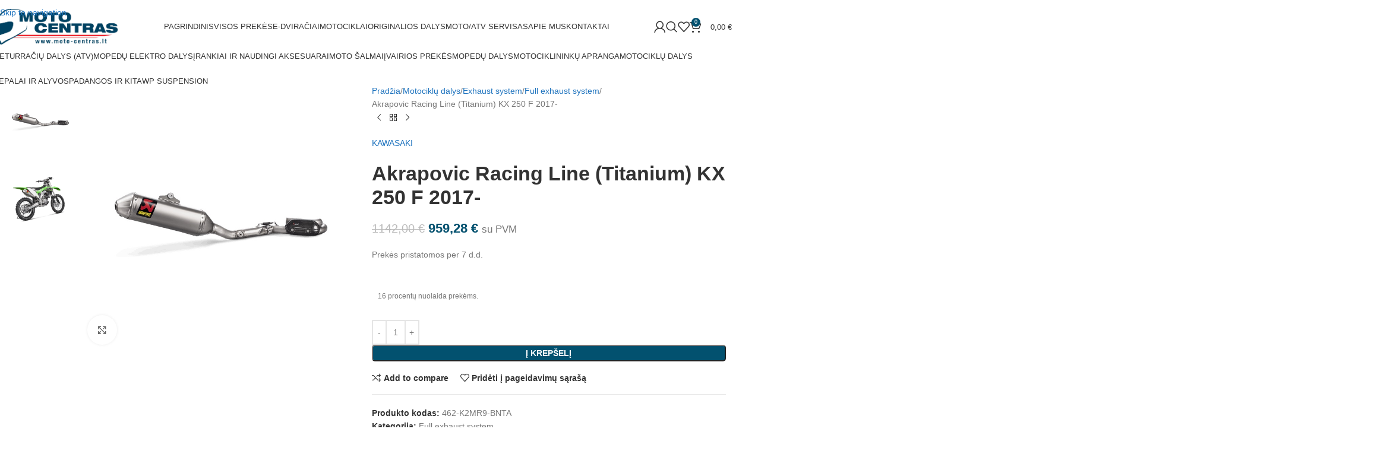

--- FILE ---
content_type: text/html; charset=UTF-8
request_url: https://moto-centras.lt/produktas/akrapovic-racing-line-titanium-kx-250-f-2017/
body_size: 59161
content:
<!DOCTYPE html><html dir="ltr" lang="lt-LT" prefix="og: https://ogp.me/ns#"><head><script data-no-optimize="1">var litespeed_docref=sessionStorage.getItem("litespeed_docref");litespeed_docref&&(Object.defineProperty(document,"referrer",{get:function(){return litespeed_docref}}),sessionStorage.removeItem("litespeed_docref"));</script> <meta charset="UTF-8"><link rel="profile" href="https://gmpg.org/xfn/11"><link rel="pingback" href="https://moto-centras.lt/xmlrpc.php"><title>Akrapovic Racing Line (Titanium) KX 250 F 2017- - moto-centras.lt</title><meta name="robots" content="max-image-preview:large" /><meta name="google-site-verification" content="VsUUg4-7-KBlio5DhSBtrS0Tyrh8ldABsMexwrzv0pQ" /><link rel="canonical" href="https://moto-centras.lt/produktas/akrapovic-racing-line-titanium-kx-250-f-2017/" /><meta name="generator" content="All in One SEO (AIOSEO) 4.9.2" /><meta property="og:locale" content="lt_LT" /><meta property="og:site_name" content="moto-centras.lt -" /><meta property="og:type" content="article" /><meta property="og:title" content="Akrapovic Racing Line (Titanium) KX 250 F 2017- - moto-centras.lt" /><meta property="og:url" content="https://moto-centras.lt/produktas/akrapovic-racing-line-titanium-kx-250-f-2017/" /><meta property="article:published_time" content="2024-08-02T12:34:14+00:00" /><meta property="article:modified_time" content="2024-08-02T12:34:15+00:00" /><meta name="twitter:card" content="summary_large_image" /><meta name="twitter:title" content="Akrapovic Racing Line (Titanium) KX 250 F 2017- - moto-centras.lt" /> <script type="application/ld+json" class="aioseo-schema">{"@context":"https:\/\/schema.org","@graph":[{"@type":"BreadcrumbList","@id":"https:\/\/moto-centras.lt\/produktas\/akrapovic-racing-line-titanium-kx-250-f-2017\/#breadcrumblist","itemListElement":[{"@type":"ListItem","@id":"https:\/\/moto-centras.lt#listItem","position":1,"name":"Home","item":"https:\/\/moto-centras.lt","nextItem":{"@type":"ListItem","@id":"https:\/\/moto-centras.lt\/shop\/#listItem","name":"Visos prek\u0117s"}},{"@type":"ListItem","@id":"https:\/\/moto-centras.lt\/shop\/#listItem","position":2,"name":"Visos prek\u0117s","item":"https:\/\/moto-centras.lt\/shop\/","nextItem":{"@type":"ListItem","@id":"https:\/\/moto-centras.lt\/produkto-kategorija\/motorcycle-tec\/#listItem","name":"Motocikl\u0173 dalys"},"previousItem":{"@type":"ListItem","@id":"https:\/\/moto-centras.lt#listItem","name":"Home"}},{"@type":"ListItem","@id":"https:\/\/moto-centras.lt\/produkto-kategorija\/motorcycle-tec\/#listItem","position":3,"name":"Motocikl\u0173 dalys","item":"https:\/\/moto-centras.lt\/produkto-kategorija\/motorcycle-tec\/","nextItem":{"@type":"ListItem","@id":"https:\/\/moto-centras.lt\/produkto-kategorija\/motorcycle-tec\/exhaust-system\/#listItem","name":"Exhaust system"},"previousItem":{"@type":"ListItem","@id":"https:\/\/moto-centras.lt\/shop\/#listItem","name":"Visos prek\u0117s"}},{"@type":"ListItem","@id":"https:\/\/moto-centras.lt\/produkto-kategorija\/motorcycle-tec\/exhaust-system\/#listItem","position":4,"name":"Exhaust system","item":"https:\/\/moto-centras.lt\/produkto-kategorija\/motorcycle-tec\/exhaust-system\/","nextItem":{"@type":"ListItem","@id":"https:\/\/moto-centras.lt\/produkto-kategorija\/motorcycle-tec\/exhaust-system\/full-exhaust-system\/#listItem","name":"Full exhaust system"},"previousItem":{"@type":"ListItem","@id":"https:\/\/moto-centras.lt\/produkto-kategorija\/motorcycle-tec\/#listItem","name":"Motocikl\u0173 dalys"}},{"@type":"ListItem","@id":"https:\/\/moto-centras.lt\/produkto-kategorija\/motorcycle-tec\/exhaust-system\/full-exhaust-system\/#listItem","position":5,"name":"Full exhaust system","item":"https:\/\/moto-centras.lt\/produkto-kategorija\/motorcycle-tec\/exhaust-system\/full-exhaust-system\/","nextItem":{"@type":"ListItem","@id":"https:\/\/moto-centras.lt\/produktas\/akrapovic-racing-line-titanium-kx-250-f-2017\/#listItem","name":"Akrapovic Racing Line (Titanium) KX 250 F 2017-"},"previousItem":{"@type":"ListItem","@id":"https:\/\/moto-centras.lt\/produkto-kategorija\/motorcycle-tec\/exhaust-system\/#listItem","name":"Exhaust system"}},{"@type":"ListItem","@id":"https:\/\/moto-centras.lt\/produktas\/akrapovic-racing-line-titanium-kx-250-f-2017\/#listItem","position":6,"name":"Akrapovic Racing Line (Titanium) KX 250 F 2017-","previousItem":{"@type":"ListItem","@id":"https:\/\/moto-centras.lt\/produkto-kategorija\/motorcycle-tec\/exhaust-system\/full-exhaust-system\/#listItem","name":"Full exhaust system"}}]},{"@type":"ItemPage","@id":"https:\/\/moto-centras.lt\/produktas\/akrapovic-racing-line-titanium-kx-250-f-2017\/#itempage","url":"https:\/\/moto-centras.lt\/produktas\/akrapovic-racing-line-titanium-kx-250-f-2017\/","name":"Akrapovic Racing Line (Titanium) KX 250 F 2017- - moto-centras.lt","inLanguage":"lt-LT","isPartOf":{"@id":"https:\/\/moto-centras.lt\/#website"},"breadcrumb":{"@id":"https:\/\/moto-centras.lt\/produktas\/akrapovic-racing-line-titanium-kx-250-f-2017\/#breadcrumblist"},"image":{"@type":"ImageObject","url":"https:\/\/moto-centras.lt\/wp-content\/uploads\/2024\/08\/462-K2MR9-BNTA.jpg","@id":"https:\/\/moto-centras.lt\/produktas\/akrapovic-racing-line-titanium-kx-250-f-2017\/#mainImage","width":800,"height":800},"primaryImageOfPage":{"@id":"https:\/\/moto-centras.lt\/produktas\/akrapovic-racing-line-titanium-kx-250-f-2017\/#mainImage"},"datePublished":"2024-08-02T12:34:14+00:00","dateModified":"2024-08-02T12:34:15+00:00"},{"@type":"Organization","@id":"https:\/\/moto-centras.lt\/#organization","name":"autodinos-servisas.webfactory.lt","url":"https:\/\/moto-centras.lt\/"},{"@type":"WebSite","@id":"https:\/\/moto-centras.lt\/#website","url":"https:\/\/moto-centras.lt\/","name":"autodinos-servisas.webfactory.lt","inLanguage":"lt-LT","publisher":{"@id":"https:\/\/moto-centras.lt\/#organization"}}]}</script>  <script type='application/javascript'  id='pys-version-script'>console.log('PixelYourSite Free version 11.1.5.2');</script> <link rel='dns-prefetch' href='//capi-automation.s3.us-east-2.amazonaws.com' /><link rel='dns-prefetch' href='//www.googletagmanager.com' /><link rel='dns-prefetch' href='//fonts.googleapis.com' /><link rel="alternate" type="application/rss+xml" title="moto-centras.lt &raquo; Įrašų RSS srautas" href="https://moto-centras.lt/feed/" /><link rel="alternate" type="application/rss+xml" title="moto-centras.lt &raquo; Komentarų RSS srautas" href="https://moto-centras.lt/comments/feed/" /><link rel="alternate" type="application/rss+xml" title="moto-centras.lt &raquo; Įrašo „Akrapovic Racing Line (Titanium) KX 250 F 2017-“ komentarų RSS srautas" href="https://moto-centras.lt/produktas/akrapovic-racing-line-titanium-kx-250-f-2017/feed/" /><link rel="alternate" title="oEmbed (JSON)" type="application/json+oembed" href="https://moto-centras.lt/wp-json/oembed/1.0/embed?url=https%3A%2F%2Fmoto-centras.lt%2Fproduktas%2Fakrapovic-racing-line-titanium-kx-250-f-2017%2F" /><link rel="alternate" title="oEmbed (XML)" type="text/xml+oembed" href="https://moto-centras.lt/wp-json/oembed/1.0/embed?url=https%3A%2F%2Fmoto-centras.lt%2Fproduktas%2Fakrapovic-racing-line-titanium-kx-250-f-2017%2F&#038;format=xml" /><style id='wp-img-auto-sizes-contain-inline-css' type='text/css'>img:is([sizes=auto i],[sizes^="auto," i]){contain-intrinsic-size:3000px 1500px}
/*# sourceURL=wp-img-auto-sizes-contain-inline-css */</style><link data-optimized="2" rel="stylesheet" href="https://moto-centras.lt/wp-content/litespeed/css/9cf715ff60c2eec4c7afb0388562ffe4.css?ver=3a568" /><style id='safe-svg-svg-icon-style-inline-css' type='text/css'>.safe-svg-cover{text-align:center}.safe-svg-cover .safe-svg-inside{display:inline-block;max-width:100%}.safe-svg-cover svg{fill:currentColor;height:100%;max-height:100%;max-width:100%;width:100%}

/*# sourceURL=https://moto-centras.lt/wp-content/plugins/safe-svg/dist/safe-svg-block-frontend.css */</style><style id='woocommerce-inline-inline-css' type='text/css'>.woocommerce form .form-row .required { visibility: visible; }
/*# sourceURL=woocommerce-inline-inline-css */</style><style id='elementor-frontend-inline-css' type='text/css'>.elementor-kit-6{--e-global-color-primary:#6EC1E4;--e-global-color-secondary:#54595F;--e-global-color-text:#7A7A7A;--e-global-color-accent:#61CE70;--e-global-typography-primary-font-family:"Roboto";--e-global-typography-primary-font-weight:600;--e-global-typography-secondary-font-family:"Roboto Slab";--e-global-typography-secondary-font-weight:400;--e-global-typography-text-font-family:"Roboto";--e-global-typography-text-font-weight:400;--e-global-typography-accent-font-family:"Roboto";--e-global-typography-accent-font-weight:500;}.elementor-section.elementor-section-boxed > .elementor-container{max-width:1140px;}.e-con{--container-max-width:1140px;--container-default-padding-top:0px;--container-default-padding-right:0px;--container-default-padding-bottom:0px;--container-default-padding-left:0px;}.elementor-widget:not(:last-child){margin-block-end:20px;}.elementor-element{--widgets-spacing:20px 20px;--widgets-spacing-row:20px;--widgets-spacing-column:20px;}{}h1.entry-title{display:var(--page-title-display);}@media(max-width:1024px){.elementor-section.elementor-section-boxed > .elementor-container{max-width:1024px;}.e-con{--container-max-width:1024px;}}@media(max-width:768px){.elementor-section.elementor-section-boxed > .elementor-container{max-width:767px;}.e-con{--container-max-width:767px;}}
/*# sourceURL=elementor-frontend-inline-css */</style> <script type="litespeed/javascript" data-src="https://moto-centras.lt/wp-includes/js/jquery/jquery.min.js" id="jquery-core-js"></script> <script id="awd-script-js-extra" type="litespeed/javascript">var awdajaxobject={"url":"https://moto-centras.lt/wp-admin/admin-ajax.php","nonce":"6e51681f4b","priceGroup":{"data":[{"type":"percentage","value":"16"}],"headers":[],"status":200},"dynamicPricing":"","variablePricing":""}</script> <script id="wc-add-to-cart-js-extra" type="litespeed/javascript">var wc_add_to_cart_params={"ajax_url":"/wp-admin/admin-ajax.php","wc_ajax_url":"/?wc-ajax=%%endpoint%%","i18n_view_cart":"Krep\u0161elis","cart_url":"https://moto-centras.lt/krepselis/","is_cart":"","cart_redirect_after_add":"no"}</script> <script id="wc-single-product-js-extra" type="litespeed/javascript">var wc_single_product_params={"i18n_required_rating_text":"Pasirinkite \u012fvertinim\u0105","i18n_rating_options":["1 i\u0161 5 \u017evaig\u017edu\u010di\u0173","2 i\u0161 5 \u017evaig\u017edu\u010di\u0173","3 i\u0161 5 \u017evaig\u017edu\u010di\u0173","4 i\u0161 5 \u017evaig\u017edu\u010di\u0173","5 i\u0161 5 \u017evaig\u017edu\u010di\u0173"],"i18n_product_gallery_trigger_text":"View full-screen image gallery","review_rating_required":"yes","flexslider":{"rtl":!1,"animation":"slide","smoothHeight":!0,"directionNav":!1,"controlNav":"thumbnails","slideshow":!1,"animationSpeed":500,"animationLoop":!1,"allowOneSlide":!1},"zoom_enabled":"","zoom_options":[],"photoswipe_enabled":"","photoswipe_options":{"shareEl":!1,"closeOnScroll":!1,"history":!1,"hideAnimationDuration":0,"showAnimationDuration":0},"flexslider_enabled":""}</script> <script id="pys-js-extra" type="litespeed/javascript">var pysOptions={"staticEvents":[],"dynamicEvents":[],"triggerEvents":[],"triggerEventTypes":[],"debug":"","siteUrl":"https://moto-centras.lt","ajaxUrl":"https://moto-centras.lt/wp-admin/admin-ajax.php","ajax_event":"88894e8f27","enable_remove_download_url_param":"1","cookie_duration":"7","last_visit_duration":"60","enable_success_send_form":"","ajaxForServerEvent":"1","ajaxForServerStaticEvent":"1","useSendBeacon":"1","send_external_id":"1","external_id_expire":"180","track_cookie_for_subdomains":"1","google_consent_mode":"1","gdpr":{"ajax_enabled":!1,"all_disabled_by_api":!1,"facebook_disabled_by_api":!1,"analytics_disabled_by_api":!1,"google_ads_disabled_by_api":!1,"pinterest_disabled_by_api":!1,"bing_disabled_by_api":!1,"reddit_disabled_by_api":!1,"externalID_disabled_by_api":!1,"facebook_prior_consent_enabled":!0,"analytics_prior_consent_enabled":!0,"google_ads_prior_consent_enabled":null,"pinterest_prior_consent_enabled":!0,"bing_prior_consent_enabled":!0,"cookiebot_integration_enabled":!1,"cookiebot_facebook_consent_category":"marketing","cookiebot_analytics_consent_category":"statistics","cookiebot_tiktok_consent_category":"marketing","cookiebot_google_ads_consent_category":"marketing","cookiebot_pinterest_consent_category":"marketing","cookiebot_bing_consent_category":"marketing","consent_magic_integration_enabled":!1,"real_cookie_banner_integration_enabled":!1,"cookie_notice_integration_enabled":!1,"cookie_law_info_integration_enabled":!1,"analytics_storage":{"enabled":!0,"value":"granted","filter":!1},"ad_storage":{"enabled":!0,"value":"granted","filter":!1},"ad_user_data":{"enabled":!0,"value":"granted","filter":!1},"ad_personalization":{"enabled":!0,"value":"granted","filter":!1}},"cookie":{"disabled_all_cookie":!1,"disabled_start_session_cookie":!1,"disabled_advanced_form_data_cookie":!1,"disabled_landing_page_cookie":!1,"disabled_first_visit_cookie":!1,"disabled_trafficsource_cookie":!1,"disabled_utmTerms_cookie":!1,"disabled_utmId_cookie":!1},"tracking_analytics":{"TrafficSource":"direct","TrafficLanding":"undefined","TrafficUtms":[],"TrafficUtmsId":[]},"GATags":{"ga_datalayer_type":"default","ga_datalayer_name":"dataLayerPYS"},"woo":{"enabled":!0,"enabled_save_data_to_orders":!0,"addToCartOnButtonEnabled":!0,"addToCartOnButtonValueEnabled":!0,"addToCartOnButtonValueOption":"price","singleProductId":56550,"removeFromCartSelector":"form.woocommerce-cart-form .remove","addToCartCatchMethod":"add_cart_hook","is_order_received_page":!1,"containOrderId":!1},"edd":{"enabled":!1},"cache_bypass":"1768662400"}</script> 
 <script type="litespeed/javascript" data-src="https://www.googletagmanager.com/gtag/js?id=GT-NS8CFPPN" id="google_gtagjs-js"></script> <script id="google_gtagjs-js-after" type="litespeed/javascript">window.dataLayer=window.dataLayer||[];function gtag(){dataLayer.push(arguments)}
gtag("set","linker",{"domains":["moto-centras.lt"]});gtag("js",new Date());gtag("set","developer_id.dZTNiMT",!0);gtag("config","GT-NS8CFPPN");window._googlesitekit=window._googlesitekit||{};window._googlesitekit.throttledEvents=[];window._googlesitekit.gtagEvent=(name,data)=>{var key=JSON.stringify({name,data});if(!!window._googlesitekit.throttledEvents[key]){return}window._googlesitekit.throttledEvents[key]=!0;setTimeout(()=>{delete window._googlesitekit.throttledEvents[key]},5);gtag("event",name,{...data,event_source:"site-kit"})}</script> <link rel="https://api.w.org/" href="https://moto-centras.lt/wp-json/" /><link rel="alternate" title="JSON" type="application/json" href="https://moto-centras.lt/wp-json/wp/v2/product/56550" /><link rel="EditURI" type="application/rsd+xml" title="RSD" href="https://moto-centras.lt/xmlrpc.php?rsd" /><meta name="generator" content="WordPress 6.9" /><meta name="generator" content="WooCommerce 10.4.3" /><link rel='shortlink' href='https://moto-centras.lt/?p=56550' /><meta name="generator" content="Site Kit by Google 1.168.0" /><meta name="viewport" content="width=device-width, initial-scale=1.0, maximum-scale=1.0, user-scalable=no">
<noscript><style>.woocommerce-product-gallery{ opacity: 1 !important; }</style></noscript><meta name="generator" content="Elementor 3.34.0; features: e_font_icon_svg, additional_custom_breakpoints; settings: css_print_method-internal, google_font-enabled, font_display-swap"><meta name="verify-paysera" content="489c260b68b3eaf03e66c3284b745ca7"> <script type="litespeed/javascript">var Tawk_API=Tawk_API||{},Tawk_LoadStart=new Date();(function(){var s1=document.createElement("script"),s0=document.getElementsByTagName("script")[0];s1.async=!0;s1.src='https://embed.tawk.to/5fc67130a1d54c18d8ef51b1/default';s1.charset='UTF-8';s1.setAttribute('crossorigin','*');s0.parentNode.insertBefore(s1,s0)})()</script>  <script  type="litespeed/javascript">!function(f,b,e,v,n,t,s){if(f.fbq)return;n=f.fbq=function(){n.callMethod?n.callMethod.apply(n,arguments):n.queue.push(arguments)};if(!f._fbq)f._fbq=n;n.push=n;n.loaded=!0;n.version='2.0';n.queue=[];t=b.createElement(e);t.async=!0;t.src=v;s=b.getElementsByTagName(e)[0];s.parentNode.insertBefore(t,s)}(window,document,'script','https://connect.facebook.net/en_US/fbevents.js')</script>  <script  type="litespeed/javascript">fbq('init','590773408114113',{},{"agent":"woocommerce_0-10.4.3-3.5.15"});document.addEventListener('DOMContentLiteSpeedLoaded',function(){document.body.insertAdjacentHTML('beforeend','<div class=\"wc-facebook-pixel-event-placeholder\"></div>')},!1)</script>  <script type='application/javascript' id='pys-config-warning-script'>console.warn('PixelYourSite: no pixel configured.');</script> <style></style><style id="wd-style-header_202423-css" data-type="wd-style-header_202423">:root{
	--wd-top-bar-h: .00001px;
	--wd-top-bar-sm-h: .00001px;
	--wd-top-bar-sticky-h: .00001px;
	--wd-top-bar-brd-w: .00001px;

	--wd-header-general-h: 90px;
	--wd-header-general-sm-h: 60px;
	--wd-header-general-sticky-h: 60px;
	--wd-header-general-brd-w: .00001px;

	--wd-header-bottom-h: 52px;
	--wd-header-bottom-sm-h: .00001px;
	--wd-header-bottom-sticky-h: .00001px;
	--wd-header-bottom-brd-w: .00001px;

	--wd-header-clone-h: .00001px;

	--wd-header-brd-w: calc(var(--wd-top-bar-brd-w) + var(--wd-header-general-brd-w) + var(--wd-header-bottom-brd-w));
	--wd-header-h: calc(var(--wd-top-bar-h) + var(--wd-header-general-h) + var(--wd-header-bottom-h) + var(--wd-header-brd-w));
	--wd-header-sticky-h: calc(var(--wd-top-bar-sticky-h) + var(--wd-header-general-sticky-h) + var(--wd-header-bottom-sticky-h) + var(--wd-header-clone-h) + var(--wd-header-brd-w));
	--wd-header-sm-h: calc(var(--wd-top-bar-sm-h) + var(--wd-header-general-sm-h) + var(--wd-header-bottom-sm-h) + var(--wd-header-brd-w));
}


.whb-sticked .whb-general-header .wd-dropdown:not(.sub-sub-menu) {
	margin-top: 9px;
}

.whb-sticked .whb-general-header .wd-dropdown:not(.sub-sub-menu):after {
	height: 20px;
}




.whb-header-bottom .wd-dropdown {
	margin-top: 5px;
}

.whb-header-bottom .wd-dropdown:after {
	height: 16px;
}



		
.whb-9x1ytaxq7aphtb3npidp form.searchform {
	--wd-form-height: 46px;
}.whb-general-header-inner { border-bottom-width: 0px;border-bottom-style: solid; }
.whb-header-bottom {
	border-bottom-width: 0px;border-bottom-style: solid;
}</style><style id="wd-style-theme_settings_default-css" data-type="wd-style-theme_settings_default">@font-face {
	font-weight: normal;
	font-style: normal;
	font-family: "woodmart-font";
	src: url("//moto-centras.lt/wp-content/themes/woodmart/fonts/woodmart-font-1-400.woff2?v=8.3.8") format("woff2");
}

:root {
	--wd-text-font: "Karla", Arial, Helvetica, sans-serif;
	--wd-text-font-weight: 400;
	--wd-text-color: #777777;
	--wd-text-font-size: 14px;
	--wd-title-font: "Hind", Arial, Helvetica, sans-serif;
	--wd-title-font-weight: 600;
	--wd-title-color: #242424;
	--wd-entities-title-font: "Hind", Arial, Helvetica, sans-serif;
	--wd-entities-title-font-weight: 600;
	--wd-entities-title-color: #333333;
	--wd-entities-title-color-hover: rgb(51 51 51 / 65%);
	--wd-alternative-font: "Lato", Arial, Helvetica, sans-serif;
	--wd-widget-title-font: "Hind", Arial, Helvetica, sans-serif;
	--wd-widget-title-font-weight: 600;
	--wd-widget-title-transform: uppercase;
	--wd-widget-title-color: #333;
	--wd-widget-title-font-size: 16px;
	--wd-header-el-font: "Hind", Arial, Helvetica, sans-serif;
	--wd-header-el-font-weight: 500;
	--wd-header-el-transform: uppercase;
	--wd-header-el-font-size: 13px;
	--wd-otl-style: dotted;
	--wd-otl-width: 2px;
	--wd-primary-color: rgb(2,81,111);
	--wd-alternative-color: rgb(211,70,69);
	--btn-default-bgcolor: #f7f7f7;
	--btn-default-bgcolor-hover: #efefef;
	--btn-accented-bgcolor: rgb(2,81,111);
	--btn-accented-bgcolor-hover: rgb(211,70,69);
	--wd-form-brd-width: 2px;
	--notices-success-bg: #459647;
	--notices-success-color: #fff;
	--notices-warning-bg: #E0B252;
	--notices-warning-color: #fff;
	--wd-link-color: rgb(30,115,190);
	--wd-link-color-hover: rgb(12,61,124);
}
.wd-age-verify-wrap {
	--wd-popup-width: 500px;
}
.wd-popup.wd-promo-popup {
	background-color: rgb(255,255,255);
	background-image: url(https://moto-centras.lt/wp-content/uploads/2021/09/motorcycle-popup.jpg);
	background-repeat: no-repeat;
	background-size: cover;
	background-position: center center;
}
.wd-promo-popup-wrap {
	--wd-popup-width: 800px;
}
:is(.woodmart-woocommerce-layered-nav, .wd-product-category-filter) .wd-scroll-content {
	max-height: 223px;
}
.wd-page-title .wd-page-title-bg img {
	object-fit: cover;
	object-position: center center;
}
.wd-footer {
	background-color: rgb(51,51,51);
	background-image: url(https://moto-centras.lt/wp-content/uploads/2021/09/motorcycle-footer-bg.jpg);
}
.mfp-wrap.wd-popup-quick-view-wrap {
	--wd-popup-width: 920px;
}
:root{
--wd-container-w: 1222px;
--wd-form-brd-radius: 5px;
--btn-default-color: #333;
--btn-default-color-hover: #333;
--btn-accented-color: #fff;
--btn-accented-color-hover: #fff;
--btn-default-brd-radius: 5px;
--btn-default-box-shadow: none;
--btn-default-box-shadow-hover: none;
--btn-accented-brd-radius: 5px;
--btn-accented-box-shadow: none;
--btn-accented-box-shadow-hover: none;
--wd-brd-radius: 0px;
}



.wd-page-title {
background-color: #0a0a0a;
}

.product-grid-item .product-image-link img {
    object-fit: contain !important;
    height: 15em !important;
}


.wd-skip-content {
  display: none !important;
}</style></head><body class="wp-singular product-template-default single single-product postid-56550 wp-theme-woodmart wp-child-theme-woodmart-child theme-woodmart woocommerce woocommerce-page woocommerce-no-js wrapper-full-width  categories-accordion-on woodmart-ajax-shop-on sticky-toolbar-on dropdowns-color-light elementor-default elementor-kit-6"> <script type="text/javascript" id="wd-flicker-fix">// Flicker fix.</script> <div class="wd-skip-links">
<a href="#menu-pagrindinis-meniu" class="wd-skip-navigation btn">
Skip to navigation					</a>
<a href="#main-content" class="wd-skip-content btn">
Skip to main content			</a></div><div class="wd-page-wrapper website-wrapper"><header class="whb-header whb-header_202423 whb-full-width whb-sticky-shadow whb-scroll-stick whb-sticky-real whb-hide-on-scroll whb-custom-header"><div class="whb-main-header"><div class="whb-row whb-general-header whb-sticky-row whb-without-bg whb-without-border whb-color-dark whb-flex-flex-middle"><div class="container"><div class="whb-flex-row whb-general-header-inner"><div class="whb-column whb-col-left whb-column8 whb-visible-lg"><div class="site-logo whb-gs8bcnxektjsro21n657 wd-switch-logo">
<a href="https://moto-centras.lt/" class="wd-logo wd-main-logo" rel="home" aria-label="Svetainės logotipas">
<img data-lazyloaded="1" src="[data-uri]" width="935" height="267" data-src="https://moto-centras.lt/wp-content/uploads/2024/07/Moto-Centras_lipdukas__350x100__melynas-removebg-preview.png" class="attachment-full size-full" alt="" style="max-width:210px;" decoding="async" data-srcset="https://moto-centras.lt/wp-content/uploads/2024/07/Moto-Centras_lipdukas__350x100__melynas-removebg-preview.png 935w, https://moto-centras.lt/wp-content/uploads/2024/07/Moto-Centras_lipdukas__350x100__melynas-removebg-preview-400x114.png 400w, https://moto-centras.lt/wp-content/uploads/2024/07/Moto-Centras_lipdukas__350x100__melynas-removebg-preview-768x219.png 768w, https://moto-centras.lt/wp-content/uploads/2024/07/Moto-Centras_lipdukas__350x100__melynas-removebg-preview-700x200.png 700w, https://moto-centras.lt/wp-content/uploads/2024/07/Moto-Centras_lipdukas__350x100__melynas-removebg-preview-150x43.png 150w" data-sizes="(max-width: 935px) 100vw, 935px" />	</a>
<a href="https://moto-centras.lt/" class="wd-logo wd-sticky-logo" rel="home">
<img data-lazyloaded="1" src="[data-uri]" width="935" height="267" data-src="https://moto-centras.lt/wp-content/uploads/2024/07/Moto-Centras_lipdukas__350x100__melynas-removebg-preview.png" class="attachment-full size-full" alt="" style="max-width:250px;" decoding="async" data-srcset="https://moto-centras.lt/wp-content/uploads/2024/07/Moto-Centras_lipdukas__350x100__melynas-removebg-preview.png 935w, https://moto-centras.lt/wp-content/uploads/2024/07/Moto-Centras_lipdukas__350x100__melynas-removebg-preview-400x114.png 400w, https://moto-centras.lt/wp-content/uploads/2024/07/Moto-Centras_lipdukas__350x100__melynas-removebg-preview-768x219.png 768w, https://moto-centras.lt/wp-content/uploads/2024/07/Moto-Centras_lipdukas__350x100__melynas-removebg-preview-700x200.png 700w, https://moto-centras.lt/wp-content/uploads/2024/07/Moto-Centras_lipdukas__350x100__melynas-removebg-preview-150x43.png 150w" data-sizes="(max-width: 935px) 100vw, 935px" />		</a></div></div><div class="whb-column whb-col-center whb-column9 whb-visible-lg"><nav class="wd-header-nav wd-header-main-nav text-center wd-design-1 whb-p2ohnqzt7vyqtiguoc50" role="navigation" aria-label="Pagrindinė navigacija"><ul id="menu-pagrindinis-meniu" class="menu wd-nav wd-nav-header wd-nav-main wd-style-default wd-gap-s"><li id="menu-item-23342" class="menu-item menu-item-type-post_type menu-item-object-page menu-item-home menu-item-23342 item-level-0 menu-simple-dropdown wd-event-hover" ><a href="https://moto-centras.lt/" class="woodmart-nav-link"><span class="nav-link-text">Pagrindinis</span></a></li><li id="menu-item-23345" class="menu-item menu-item-type-post_type menu-item-object-page current_page_parent menu-item-23345 item-level-0 menu-simple-dropdown wd-event-hover" ><a href="https://moto-centras.lt/shop/" class="woodmart-nav-link"><span class="nav-link-text">Visos prekės</span></a></li><li id="menu-item-117969" class="menu-item menu-item-type-taxonomy menu-item-object-product_cat menu-item-117969 item-level-0 menu-simple-dropdown wd-event-hover" ><a href="https://moto-centras.lt/produkto-kategorija/e-dviraciai/" class="woodmart-nav-link"><span class="nav-link-text">E-dviračiai</span></a></li><li id="menu-item-117970" class="menu-item menu-item-type-taxonomy menu-item-object-product_cat menu-item-117970 item-level-0 menu-simple-dropdown wd-event-hover" ><a href="https://moto-centras.lt/produkto-kategorija/motociklai/" class="woodmart-nav-link"><span class="nav-link-text">Motociklai</span></a></li><li id="menu-item-23445" class="menu-item menu-item-type-post_type menu-item-object-page menu-item-23445 item-level-0 menu-simple-dropdown wd-event-hover" ><a href="https://moto-centras.lt/originalios-dalys/" class="woodmart-nav-link"><span class="nav-link-text">Originalios dalys</span></a></li><li id="menu-item-23446" class="menu-item menu-item-type-post_type menu-item-object-page menu-item-23446 item-level-0 menu-simple-dropdown wd-event-hover" ><a href="https://moto-centras.lt/moto-servisas/" class="woodmart-nav-link"><span class="nav-link-text">Moto/ATV servisas</span></a></li><li id="menu-item-23344" class="menu-item menu-item-type-post_type menu-item-object-page menu-item-23344 item-level-0 menu-simple-dropdown wd-event-hover" ><a href="https://moto-centras.lt/about-us-3/" class="woodmart-nav-link"><span class="nav-link-text">Apie mus</span></a></li><li id="menu-item-23343" class="menu-item menu-item-type-post_type menu-item-object-page menu-item-23343 item-level-0 menu-simple-dropdown wd-event-hover" ><a href="https://moto-centras.lt/contact-us/" class="woodmart-nav-link"><span class="nav-link-text">Kontaktai</span></a></li></ul></nav></div><div class="whb-column whb-col-right whb-column10 whb-visible-lg"><div class="wd-header-my-account wd-tools-element wd-event-hover wd-design-6 wd-account-style-icon login-side-opener whb-vssfpylqqax9pvkfnxoz">
<a href="https://moto-centras.lt/paskyra/" title="Mano paskyra">
<span class="wd-tools-icon">
</span>
<span class="wd-tools-text">
Prisijungti / Registruotis			</span></a></div><div class="wd-header-search wd-tools-element wd-design-1 wd-style-icon wd-display-full-screen whb-9x1ytaxq7aphtb3npidp" title="Ieškoti">
<a href="#" rel="nofollow" aria-label="Ieškoti">
<span class="wd-tools-icon">
</span><span class="wd-tools-text">
Ieškoti			</span></a></div><div class="wd-header-wishlist wd-tools-element wd-style-icon wd-design-2 whb-a22wdkiy3r40yw2paskq" title="Mano pageidavimų sąrašas">
<a href="https://moto-centras.lt/wishlist/" title="Norų sąrašo produktai">
<span class="wd-tools-icon">
</span><span class="wd-tools-text">
Norų sąrašas			</span></a></div><div class="wd-header-cart wd-tools-element wd-design-2 cart-widget-opener whb-nedhm962r512y1xz9j06">
<a href="https://moto-centras.lt/krepselis/" title="Pirkinių krepšelis">
<span class="wd-tools-icon">
<span class="wd-cart-number wd-tools-count">0 <span></span></span>
</span>
<span class="wd-tools-text">
<span class="wd-cart-subtotal"><span class="woocommerce-Price-amount amount"><bdi>0,00&nbsp;<span class="woocommerce-Price-currencySymbol">&euro;</span></bdi></span></span>
</span></a></div></div><div class="whb-column whb-mobile-left whb-column_mobile2 whb-hidden-lg"><div class="wd-tools-element wd-header-mobile-nav wd-style-text wd-design-1 whb-g1k0m1tib7raxrwkm1t3">
<a href="#" rel="nofollow" aria-label="Atidarykite mobiliojo telefono meniu">
<span class="wd-tools-icon">
</span><span class="wd-tools-text">Meniu</span></a></div></div><div class="whb-column whb-mobile-center whb-column_mobile3 whb-hidden-lg"><div class="site-logo whb-lt7vdqgaccmapftzurvt wd-switch-logo">
<a href="https://moto-centras.lt/" class="wd-logo wd-main-logo" rel="home" aria-label="Svetainės logotipas">
<img data-lazyloaded="1" src="[data-uri]" width="935" height="267" data-src="https://moto-centras.lt/wp-content/uploads/2024/07/Moto-Centras_lipdukas__350x100__melynas-removebg-preview.png" class="attachment-full size-full" alt="" style="max-width:138px;" decoding="async" data-srcset="https://moto-centras.lt/wp-content/uploads/2024/07/Moto-Centras_lipdukas__350x100__melynas-removebg-preview.png 935w, https://moto-centras.lt/wp-content/uploads/2024/07/Moto-Centras_lipdukas__350x100__melynas-removebg-preview-400x114.png 400w, https://moto-centras.lt/wp-content/uploads/2024/07/Moto-Centras_lipdukas__350x100__melynas-removebg-preview-768x219.png 768w, https://moto-centras.lt/wp-content/uploads/2024/07/Moto-Centras_lipdukas__350x100__melynas-removebg-preview-700x200.png 700w, https://moto-centras.lt/wp-content/uploads/2024/07/Moto-Centras_lipdukas__350x100__melynas-removebg-preview-150x43.png 150w" data-sizes="(max-width: 935px) 100vw, 935px" />	</a>
<a href="https://moto-centras.lt/" class="wd-logo wd-sticky-logo" rel="home">
<img data-lazyloaded="1" src="[data-uri]" width="935" height="267" data-src="https://moto-centras.lt/wp-content/uploads/2024/07/Moto-Centras_lipdukas__350x100__melynas-removebg-preview.png" class="attachment-full size-full" alt="" style="max-width:150px;" decoding="async" data-srcset="https://moto-centras.lt/wp-content/uploads/2024/07/Moto-Centras_lipdukas__350x100__melynas-removebg-preview.png 935w, https://moto-centras.lt/wp-content/uploads/2024/07/Moto-Centras_lipdukas__350x100__melynas-removebg-preview-400x114.png 400w, https://moto-centras.lt/wp-content/uploads/2024/07/Moto-Centras_lipdukas__350x100__melynas-removebg-preview-768x219.png 768w, https://moto-centras.lt/wp-content/uploads/2024/07/Moto-Centras_lipdukas__350x100__melynas-removebg-preview-700x200.png 700w, https://moto-centras.lt/wp-content/uploads/2024/07/Moto-Centras_lipdukas__350x100__melynas-removebg-preview-150x43.png 150w" data-sizes="(max-width: 935px) 100vw, 935px" />		</a></div></div><div class="whb-column whb-mobile-right whb-column_mobile4 whb-hidden-lg"><div class="wd-header-cart wd-tools-element wd-design-5 cart-widget-opener whb-trk5sfmvib0ch1s1qbtc">
<a href="https://moto-centras.lt/krepselis/" title="Pirkinių krepšelis">
<span class="wd-tools-icon">
<span class="wd-cart-number wd-tools-count">0 <span></span></span>
</span>
<span class="wd-tools-text">
<span class="wd-cart-subtotal"><span class="woocommerce-Price-amount amount"><bdi>0,00&nbsp;<span class="woocommerce-Price-currencySymbol">&euro;</span></bdi></span></span>
</span></a></div></div></div></div></div><div class="whb-row whb-header-bottom whb-not-sticky-row whb-without-bg whb-without-border whb-color-dark whb-hidden-mobile whb-flex-flex-middle"><div class="container"><div class="whb-flex-row whb-header-bottom-inner"><div class="whb-column whb-col-left whb-column11 whb-visible-lg whb-empty-column"></div><div class="whb-column whb-col-center whb-column12 whb-visible-lg"><nav class="wd-header-nav wd-header-secondary-nav whb-2qkctq70xu18bhyryt9c text-left" role="navigation" aria-label="Auto kategorijos 4"><ul id="menu-auto-kategorijos-4" class="menu wd-nav wd-nav-header wd-nav-secondary wd-style-default wd-gap-s"><li id="menu-item-23162" class="menu-item menu-item-type-taxonomy menu-item-object-product_cat menu-item-has-children menu-item-23162 item-level-0 menu-mega-dropdown wd-event-hover" ><a href="https://moto-centras.lt/produkto-kategorija/atv/" class="woodmart-nav-link"><span class="nav-link-text">Keturračių dalys (ATV)</span></a><div class="color-scheme-light wd-design-full-width wd-dropdown-menu wd-dropdown"><div class="container wd-entry-content"><ul class="wd-sub-menu wd-sub-accented wd-grid-f-inline color-scheme-light"><li id="menu-item-23163" class="menu-item menu-item-type-taxonomy menu-item-object-product_cat menu-item-23163 item-level-1 wd-event-hover wd-col" ><a href="https://moto-centras.lt/produkto-kategorija/atv/body-parts-accessories/" class="woodmart-nav-link">Apdailos ir Aksesuarai</a></li><li id="menu-item-23164" class="menu-item menu-item-type-taxonomy menu-item-object-product_cat menu-item-23164 item-level-1 wd-event-hover wd-col" ><a href="https://moto-centras.lt/produkto-kategorija/atv/brake-parts/" class="woodmart-nav-link">Brake parts</a></li><li id="menu-item-23165" class="menu-item menu-item-type-taxonomy menu-item-object-product_cat menu-item-23165 item-level-1 wd-event-hover wd-col" ><a href="https://moto-centras.lt/produkto-kategorija/atv/cabins-bed-covers/" class="woodmart-nav-link">Cabins &amp; Bed covers</a></li><li id="menu-item-23166" class="menu-item menu-item-type-taxonomy menu-item-object-product_cat menu-item-23166 item-level-1 wd-event-hover wd-col" ><a href="https://moto-centras.lt/produkto-kategorija/atv/cargo-boxes-and-windshields/" class="woodmart-nav-link">Cargo boxes and windshields</a></li><li id="menu-item-23167" class="menu-item menu-item-type-taxonomy menu-item-object-product_cat menu-item-23167 item-level-1 wd-event-hover wd-col" ><a href="https://moto-centras.lt/produkto-kategorija/atv/chassis-parts/" class="woodmart-nav-link">Chassis parts</a></li><li id="menu-item-23168" class="menu-item menu-item-type-taxonomy menu-item-object-product_cat menu-item-23168 item-level-1 wd-event-hover wd-col" ><a href="https://moto-centras.lt/produkto-kategorija/atv/clutch-parts/" class="woodmart-nav-link">Clutch parts</a></li><li id="menu-item-23169" class="menu-item menu-item-type-taxonomy menu-item-object-product_cat menu-item-23169 item-level-1 wd-event-hover wd-col" ><a href="https://moto-centras.lt/produkto-kategorija/atv/cooling-heating-system-parts/" class="woodmart-nav-link">Cooling &amp; Heating system parts</a></li><li id="menu-item-23170" class="menu-item menu-item-type-taxonomy menu-item-object-product_cat menu-item-23170 item-level-1 wd-event-hover wd-col" ><a href="https://moto-centras.lt/produkto-kategorija/atv/electric-parts/" class="woodmart-nav-link">Electric parts</a></li><li id="menu-item-23171" class="menu-item menu-item-type-taxonomy menu-item-object-product_cat menu-item-23171 item-level-1 wd-event-hover wd-col" ><a href="https://moto-centras.lt/produkto-kategorija/atv/engine-parts/" class="woodmart-nav-link">Engine parts</a></li><li id="menu-item-23172" class="menu-item menu-item-type-taxonomy menu-item-object-product_cat menu-item-23172 item-level-1 wd-event-hover wd-col" ><a href="https://moto-centras.lt/produkto-kategorija/atv/exhaust-pipes-atv/" class="woodmart-nav-link">Exhaust pipes</a></li><li id="menu-item-23173" class="menu-item menu-item-type-taxonomy menu-item-object-product_cat menu-item-23173 item-level-1 wd-event-hover wd-col" ><a href="https://moto-centras.lt/produkto-kategorija/atv/fuel-system-parts/" class="woodmart-nav-link">Fuel system parts</a></li><li id="menu-item-23174" class="menu-item menu-item-type-taxonomy menu-item-object-product_cat menu-item-23174 item-level-1 wd-event-hover wd-col" ><a href="https://moto-centras.lt/produkto-kategorija/atv/handlebars-and-accessories/" class="woodmart-nav-link">Handlebars and accessories</a></li><li id="menu-item-23175" class="menu-item menu-item-type-taxonomy menu-item-object-product_cat menu-item-23175 item-level-1 wd-event-hover wd-col" ><a href="https://moto-centras.lt/produkto-kategorija/atv/locks-safety/" class="woodmart-nav-link">Locks &amp; Safety</a></li><li id="menu-item-23176" class="menu-item menu-item-type-taxonomy menu-item-object-product_cat menu-item-23176 item-level-1 wd-event-hover wd-col" ><a href="https://moto-centras.lt/produkto-kategorija/atv/machinery/" class="woodmart-nav-link">Machinery</a></li><li id="menu-item-23177" class="menu-item menu-item-type-taxonomy menu-item-object-product_cat menu-item-23177 item-level-1 wd-event-hover wd-col" ><a href="https://moto-centras.lt/produkto-kategorija/atv/machinery-spare-parts-accessories/" class="woodmart-nav-link">Machinery; Spare parts &amp; Accessories</a></li><li id="menu-item-23178" class="menu-item menu-item-type-taxonomy menu-item-object-product_cat menu-item-23178 item-level-1 wd-event-hover wd-col" ><a href="https://moto-centras.lt/produkto-kategorija/atv/plows/" class="woodmart-nav-link">Plows</a></li><li id="menu-item-23179" class="menu-item menu-item-type-taxonomy menu-item-object-product_cat menu-item-23179 item-level-1 wd-event-hover wd-col" ><a href="https://moto-centras.lt/produkto-kategorija/atv/suspension/" class="woodmart-nav-link">Suspension</a></li><li id="menu-item-23180" class="menu-item menu-item-type-taxonomy menu-item-object-product_cat menu-item-23180 item-level-1 wd-event-hover wd-col" ><a href="https://moto-centras.lt/produkto-kategorija/atv/track-kits/" class="woodmart-nav-link">Track kits</a></li><li id="menu-item-23181" class="menu-item menu-item-type-taxonomy menu-item-object-product_cat menu-item-23181 item-level-1 wd-event-hover wd-col" ><a href="https://moto-centras.lt/produkto-kategorija/atv/trailers/" class="woodmart-nav-link">Trailers</a></li><li id="menu-item-23182" class="menu-item menu-item-type-taxonomy menu-item-object-product_cat menu-item-23182 item-level-1 wd-event-hover wd-col" ><a href="https://moto-centras.lt/produkto-kategorija/atv/transmission-drivetrain/" class="woodmart-nav-link">Transmisijos dalys</a></li><li id="menu-item-23183" class="menu-item menu-item-type-taxonomy menu-item-object-product_cat menu-item-23183 item-level-1 wd-event-hover wd-col" ><a href="https://moto-centras.lt/produkto-kategorija/atv/wheels-accessories/" class="woodmart-nav-link">Wheels &amp; Accessories</a></li><li id="menu-item-23184" class="menu-item menu-item-type-taxonomy menu-item-object-product_cat menu-item-23184 item-level-1 wd-event-hover wd-col" ><a href="https://moto-centras.lt/produkto-kategorija/atv/winches-and-accesories/" class="woodmart-nav-link">Winches and accesories</a></li><li id="menu-item-23185" class="menu-item menu-item-type-taxonomy menu-item-object-product_cat menu-item-23185 item-level-1 wd-event-hover wd-col" ><a href="https://moto-centras.lt/produkto-kategorija/atv/winter-products/" class="woodmart-nav-link">Winter products</a></li></ul></div></div></li><li id="menu-item-23186" class="menu-item menu-item-type-taxonomy menu-item-object-product_cat menu-item-has-children menu-item-23186 item-level-0 menu-simple-dropdown wd-event-hover" ><a href="https://moto-centras.lt/produkto-kategorija/electric-scooters/" class="woodmart-nav-link"><span class="nav-link-text">Mopedų elektro dalys</span></a><div class="color-scheme-light wd-design-default wd-dropdown-menu wd-dropdown"><div class="container wd-entry-content"><ul class="wd-sub-menu color-scheme-light"><li id="menu-item-23187" class="menu-item menu-item-type-taxonomy menu-item-object-product_cat menu-item-23187 item-level-1 wd-event-hover" ><a href="https://moto-centras.lt/produkto-kategorija/electric-scooters/unagi/" class="woodmart-nav-link">Unagi</a></li></ul></div></div></li><li id="menu-item-23189" class="menu-item menu-item-type-taxonomy menu-item-object-product_cat menu-item-has-children menu-item-23189 item-level-0 menu-mega-dropdown wd-event-hover" ><a href="https://moto-centras.lt/produkto-kategorija/general-accessories-and-tools/" class="woodmart-nav-link"><span class="nav-link-text">Įrankiai ir naudingi aksesuarai</span></a><div class="color-scheme-light wd-design-full-width wd-dropdown-menu wd-dropdown"><div class="container wd-entry-content"><ul class="wd-sub-menu wd-sub-accented wd-grid-f-inline color-scheme-light"><li id="menu-item-23188" class="menu-item menu-item-type-taxonomy menu-item-object-product_cat menu-item-23188 item-level-1 wd-event-hover wd-col" ><a href="https://moto-centras.lt/produkto-kategorija/front-page-campaign/" class="woodmart-nav-link">Front page campaign</a></li><li id="menu-item-23190" class="menu-item menu-item-type-taxonomy menu-item-object-product_cat menu-item-23190 item-level-1 wd-event-hover wd-col" ><a href="https://moto-centras.lt/produkto-kategorija/general-accessories-and-tools/batteries/" class="woodmart-nav-link">Akumuliatoriai</a></li><li id="menu-item-23191" class="menu-item menu-item-type-taxonomy menu-item-object-product_cat menu-item-23191 item-level-1 wd-event-hover wd-col" ><a href="https://moto-centras.lt/produkto-kategorija/general-accessories-and-tools/battery-chargers-and-acid/" class="woodmart-nav-link">Akumuliatorių pakrovėjai</a></li><li id="menu-item-23192" class="menu-item menu-item-type-taxonomy menu-item-object-product_cat menu-item-23192 item-level-1 wd-event-hover wd-col" ><a href="https://moto-centras.lt/produkto-kategorija/general-accessories-and-tools/battery-tester/" class="woodmart-nav-link">Akumuliatorių testeriai</a></li><li id="menu-item-23193" class="menu-item menu-item-type-taxonomy menu-item-object-product_cat menu-item-23193 item-level-1 wd-event-hover wd-col" ><a href="https://moto-centras.lt/produkto-kategorija/general-accessories-and-tools/bulbs/" class="woodmart-nav-link">Lemputės</a></li><li id="menu-item-23194" class="menu-item menu-item-type-taxonomy menu-item-object-product_cat menu-item-23194 item-level-1 wd-event-hover wd-col" ><a href="https://moto-centras.lt/produkto-kategorija/general-accessories-and-tools/electrical-parts-general-accessories-and-tools/" class="woodmart-nav-link">Elektros grandinės dalys</a></li><li id="menu-item-23195" class="menu-item menu-item-type-taxonomy menu-item-object-product_cat menu-item-23195 item-level-1 wd-event-hover wd-col" ><a href="https://moto-centras.lt/produkto-kategorija/general-accessories-and-tools/finger-batteries/" class="woodmart-nav-link">Elementai/baterijos</a></li><li id="menu-item-23196" class="menu-item menu-item-type-taxonomy menu-item-object-product_cat menu-item-23196 item-level-1 wd-event-hover wd-col" ><a href="https://moto-centras.lt/produkto-kategorija/general-accessories-and-tools/flashlight/" class="woodmart-nav-link">Apšvietimas</a></li><li id="menu-item-23197" class="menu-item menu-item-type-taxonomy menu-item-object-product_cat menu-item-23197 item-level-1 wd-event-hover wd-col" ><a href="https://moto-centras.lt/produkto-kategorija/general-accessories-and-tools/fuel-cans-tanks/" class="woodmart-nav-link">Kuro talpos</a></li><li id="menu-item-23198" class="menu-item menu-item-type-taxonomy menu-item-object-product_cat menu-item-23198 item-level-1 wd-event-hover wd-col" ><a href="https://moto-centras.lt/produkto-kategorija/general-accessories-and-tools/fuel-hoses-and-fuelfilters/" class="woodmart-nav-link">Kuro sistemos filtrai ir dalys</a></li><li id="menu-item-23199" class="menu-item menu-item-type-taxonomy menu-item-object-product_cat menu-item-23199 item-level-1 wd-event-hover wd-col" ><a href="https://moto-centras.lt/produkto-kategorija/general-accessories-and-tools/fuses/" class="woodmart-nav-link">Saugikliai</a></li><li id="menu-item-23200" class="menu-item menu-item-type-taxonomy menu-item-object-product_cat menu-item-23200 item-level-1 wd-event-hover wd-col" ><a href="https://moto-centras.lt/produkto-kategorija/general-accessories-and-tools/gps-trackers/" class="woodmart-nav-link">GPS sekimo įranga</a></li><li id="menu-item-23201" class="menu-item menu-item-type-taxonomy menu-item-object-product_cat menu-item-23201 item-level-1 wd-event-hover wd-col" ><a href="https://moto-centras.lt/produkto-kategorija/general-accessories-and-tools/horns/" class="woodmart-nav-link">Garso signalai</a></li><li id="menu-item-23202" class="menu-item menu-item-type-taxonomy menu-item-object-product_cat menu-item-23202 item-level-1 wd-event-hover wd-col" ><a href="https://moto-centras.lt/produkto-kategorija/general-accessories-and-tools/ignition-cables/" class="woodmart-nav-link">Uždegimo sistemos laida</a></li><li id="menu-item-23203" class="menu-item menu-item-type-taxonomy menu-item-object-product_cat menu-item-23203 item-level-1 wd-event-hover wd-col" ><a href="https://moto-centras.lt/produkto-kategorija/general-accessories-and-tools/motorcycle-covers/" class="woodmart-nav-link">Motociklų uždangalai</a></li><li id="menu-item-23204" class="menu-item menu-item-type-taxonomy menu-item-object-product_cat menu-item-23204 item-level-1 wd-event-hover wd-col" ><a href="https://moto-centras.lt/produkto-kategorija/general-accessories-and-tools/pit-and-transportation-accessories/" class="woodmart-nav-link">Serviso zonos ir transportavimo reikmenys</a></li><li id="menu-item-23205" class="menu-item menu-item-type-taxonomy menu-item-object-product_cat menu-item-23205 item-level-1 wd-event-hover wd-col" ><a href="https://moto-centras.lt/produkto-kategorija/general-accessories-and-tools/power-stations-and-jump-starters/" class="woodmart-nav-link">Energijos kaupikliai ir paleidėjai</a></li><li id="menu-item-23206" class="menu-item menu-item-type-taxonomy menu-item-object-product_cat menu-item-23206 item-level-1 wd-event-hover wd-col" ><a href="https://moto-centras.lt/produkto-kategorija/general-accessories-and-tools/spark-plugs/" class="woodmart-nav-link">Spark plugs</a></li><li id="menu-item-23207" class="menu-item menu-item-type-taxonomy menu-item-object-product_cat menu-item-23207 item-level-1 wd-event-hover wd-col" ><a href="https://moto-centras.lt/produkto-kategorija/general-accessories-and-tools/sparkplug-cover/" class="woodmart-nav-link">Sparkplug cover</a></li><li id="menu-item-23208" class="menu-item menu-item-type-taxonomy menu-item-object-product_cat menu-item-23208 item-level-1 wd-event-hover wd-col" ><a href="https://moto-centras.lt/produkto-kategorija/general-accessories-and-tools/tools/" class="woodmart-nav-link">Tools</a></li><li id="menu-item-23209" class="menu-item menu-item-type-taxonomy menu-item-object-product_cat menu-item-23209 item-level-1 wd-event-hover wd-col" ><a href="https://moto-centras.lt/produkto-kategorija/general-accessories-and-tools/universal-wires-and-nipples/" class="woodmart-nav-link">Universal wires and nipples</a></li></ul></div></div></li><li id="menu-item-23210" class="menu-item menu-item-type-taxonomy menu-item-object-product_cat menu-item-has-children menu-item-23210 item-level-0 menu-mega-dropdown wd-event-hover" ><a href="https://moto-centras.lt/produkto-kategorija/helmets/" class="woodmart-nav-link"><span class="nav-link-text">Moto šalmai</span></a><div class="color-scheme-light wd-design-full-width wd-dropdown-menu wd-dropdown"><div class="container wd-entry-content"><ul class="wd-sub-menu wd-sub-accented wd-grid-f-inline color-scheme-light"><li id="menu-item-23211" class="menu-item menu-item-type-taxonomy menu-item-object-product_cat menu-item-23211 item-level-1 wd-event-hover wd-col" ><a href="https://moto-centras.lt/produkto-kategorija/helmets/accessories-helmets/" class="woodmart-nav-link">Šalmų aksesuarai</a></li><li id="menu-item-23212" class="menu-item menu-item-type-taxonomy menu-item-object-product_cat menu-item-23212 item-level-1 wd-event-hover wd-col" ><a href="https://moto-centras.lt/produkto-kategorija/helmets/adventure-helmets/" class="woodmart-nav-link">Adventure šalmai</a></li><li id="menu-item-23213" class="menu-item menu-item-type-taxonomy menu-item-object-product_cat menu-item-23213 item-level-1 wd-event-hover wd-col" ><a href="https://moto-centras.lt/produkto-kategorija/helmets/balaclavas/" class="woodmart-nav-link">Balaclavas</a></li><li id="menu-item-23214" class="menu-item menu-item-type-taxonomy menu-item-object-product_cat menu-item-23214 item-level-1 wd-event-hover wd-col" ><a href="https://moto-centras.lt/produkto-kategorija/helmets/flip-up-helmets/" class="woodmart-nav-link">Atverčiami šalmai (Flip-Up)</a></li><li id="menu-item-23215" class="menu-item menu-item-type-taxonomy menu-item-object-product_cat menu-item-23215 item-level-1 wd-event-hover wd-col" ><a href="https://moto-centras.lt/produkto-kategorija/helmets/full-face-helmets/" class="woodmart-nav-link">Uždari šalmai</a></li><li id="menu-item-23216" class="menu-item menu-item-type-taxonomy menu-item-object-product_cat menu-item-23216 item-level-1 wd-event-hover wd-col" ><a href="https://moto-centras.lt/produkto-kategorija/helmets/helmet-goggles-packets/" class="woodmart-nav-link">Helmet-goggles packets</a></li><li id="menu-item-23217" class="menu-item menu-item-type-taxonomy menu-item-object-product_cat menu-item-23217 item-level-1 wd-event-hover wd-col" ><a href="https://moto-centras.lt/produkto-kategorija/helmets/helmets-with-rotation-system/" class="woodmart-nav-link">Atverčiami šalmai</a></li><li id="menu-item-23218" class="menu-item menu-item-type-taxonomy menu-item-object-product_cat menu-item-23218 item-level-1 wd-event-hover wd-col" ><a href="https://moto-centras.lt/produkto-kategorija/helmets/jet-helmets/" class="woodmart-nav-link">Atviri šalmai</a></li><li id="menu-item-23219" class="menu-item menu-item-type-taxonomy menu-item-object-product_cat menu-item-23219 item-level-1 wd-event-hover wd-col" ><a href="https://moto-centras.lt/produkto-kategorija/helmets/junior-helmets/" class="woodmart-nav-link">Vaikiški šalmai</a></li><li id="menu-item-23220" class="menu-item menu-item-type-taxonomy menu-item-object-product_cat menu-item-23220 item-level-1 wd-event-hover wd-col" ><a href="https://moto-centras.lt/produkto-kategorija/helmets/offroad-helmets/" class="woodmart-nav-link">Motokroso šalmai</a></li></ul></div></div></li><li id="menu-item-23235" class="menu-item menu-item-type-taxonomy menu-item-object-product_cat menu-item-has-children menu-item-23235 item-level-0 menu-mega-dropdown wd-event-hover" ><a href="https://moto-centras.lt/produkto-kategorija/ivairios-prekes/" class="woodmart-nav-link"><span class="nav-link-text">Įvairios prekės</span></a><div class="color-scheme-light wd-design-full-width wd-dropdown-menu wd-dropdown"><div class="container wd-entry-content"><ul class="wd-sub-menu wd-sub-accented wd-grid-f-inline color-scheme-light"><li id="menu-item-23236" class="menu-item menu-item-type-taxonomy menu-item-object-product_cat menu-item-23236 item-level-1 wd-event-hover wd-col" ><a href="https://moto-centras.lt/produkto-kategorija/ivairios-prekes/w_bb_620/" class="woodmart-nav-link">W_BB_620</a></li><li id="menu-item-23237" class="menu-item menu-item-type-taxonomy menu-item-object-product_cat menu-item-23237 item-level-1 wd-event-hover wd-col" ><a href="https://moto-centras.lt/produkto-kategorija/ivairios-prekes/w_bb_6406/" class="woodmart-nav-link">W_BB_6406</a></li><li id="menu-item-23238" class="menu-item menu-item-type-taxonomy menu-item-object-product_cat menu-item-23238 item-level-1 wd-event-hover wd-col" ><a href="https://moto-centras.lt/produkto-kategorija/ivairios-prekes/w_eco193/" class="woodmart-nav-link">W_ECO193</a></li><li id="menu-item-23239" class="menu-item menu-item-type-taxonomy menu-item-object-product_cat menu-item-23239 item-level-1 wd-event-hover wd-col" ><a href="https://moto-centras.lt/produkto-kategorija/ivairios-prekes/web-group/" class="woodmart-nav-link">Web group</a></li><li id="menu-item-23240" class="menu-item menu-item-type-taxonomy menu-item-object-product_cat menu-item-23240 item-level-1 wd-event-hover wd-col" ><a href="https://moto-centras.lt/produkto-kategorija/ivairios-prekes/webgroup/" class="woodmart-nav-link">Webgroup</a></li><li id="menu-item-23330" class="menu-item menu-item-type-taxonomy menu-item-object-product_cat menu-item-has-children menu-item-23330 item-level-1 wd-event-hover wd-col" ><a href="https://moto-centras.lt/produkto-kategorija/wintersports/" class="woodmart-nav-link">Wintersports</a><ul class="sub-sub-menu"><li id="menu-item-23331" class="menu-item menu-item-type-taxonomy menu-item-object-product_cat menu-item-23331 item-level-2 wd-event-hover" ><a href="https://moto-centras.lt/produkto-kategorija/wintersports/alpine-skiing/" class="woodmart-nav-link">Alpine skiing</a></li><li id="menu-item-23332" class="menu-item menu-item-type-taxonomy menu-item-object-product_cat menu-item-23332 item-level-2 wd-event-hover" ><a href="https://moto-centras.lt/produkto-kategorija/wintersports/crosscountry-skiing/" class="woodmart-nav-link">Crosscountry skiing</a></li><li id="menu-item-23333" class="menu-item menu-item-type-taxonomy menu-item-object-product_cat menu-item-23333 item-level-2 wd-event-hover" ><a href="https://moto-centras.lt/produkto-kategorija/wintersports/protection-and-googles/" class="woodmart-nav-link">Protection and googles</a></li><li id="menu-item-23334" class="menu-item menu-item-type-taxonomy menu-item-object-product_cat menu-item-23334 item-level-2 wd-event-hover" ><a href="https://moto-centras.lt/produkto-kategorija/wintersports/snowboarding/" class="woodmart-nav-link">Snowboarding</a></li><li id="menu-item-23335" class="menu-item menu-item-type-taxonomy menu-item-object-product_cat menu-item-23335 item-level-2 wd-event-hover" ><a href="https://moto-centras.lt/produkto-kategorija/wintersports/waxes/" class="woodmart-nav-link">Waxes</a></li></ul></li></ul></div></div></li><li id="menu-item-23241" class="menu-item menu-item-type-taxonomy menu-item-object-product_cat menu-item-has-children menu-item-23241 item-level-0 menu-mega-dropdown wd-event-hover" ><a href="https://moto-centras.lt/produkto-kategorija/moped/" class="woodmart-nav-link"><span class="nav-link-text">Mopedų dalys</span></a><div class="color-scheme-light wd-design-full-width wd-dropdown-menu wd-dropdown"><div class="container wd-entry-content"><ul class="wd-sub-menu wd-sub-accented wd-grid-f-inline color-scheme-light"><li id="menu-item-23242" class="menu-item menu-item-type-taxonomy menu-item-object-product_cat menu-item-23242 item-level-1 wd-event-hover wd-col" ><a href="https://moto-centras.lt/produkto-kategorija/moped/brake/" class="woodmart-nav-link">Brake</a></li><li id="menu-item-23243" class="menu-item menu-item-type-taxonomy menu-item-object-product_cat menu-item-23243 item-level-1 wd-event-hover wd-col" ><a href="https://moto-centras.lt/produkto-kategorija/moped/carburetors-and-filters/" class="woodmart-nav-link">Carburetors and filters</a></li><li id="menu-item-23244" class="menu-item menu-item-type-taxonomy menu-item-object-product_cat menu-item-23244 item-level-1 wd-event-hover wd-col" ><a href="https://moto-centras.lt/produkto-kategorija/moped/chassi-parts/" class="woodmart-nav-link">Chassi parts</a></li><li id="menu-item-23245" class="menu-item menu-item-type-taxonomy menu-item-object-product_cat menu-item-23245 item-level-1 wd-event-hover wd-col" ><a href="https://moto-centras.lt/produkto-kategorija/moped/electrical-parts/" class="woodmart-nav-link">Electrical parts</a></li><li id="menu-item-23246" class="menu-item menu-item-type-taxonomy menu-item-object-product_cat menu-item-23246 item-level-1 wd-event-hover wd-col" ><a href="https://moto-centras.lt/produkto-kategorija/moped/exhaust-pipes/" class="woodmart-nav-link">Exhaust pipes</a></li><li id="menu-item-23247" class="menu-item menu-item-type-taxonomy menu-item-object-product_cat menu-item-23247 item-level-1 wd-event-hover wd-col" ><a href="https://moto-centras.lt/produkto-kategorija/moped/handling-controls/" class="woodmart-nav-link">Handling-Controls</a></li><li id="menu-item-23248" class="menu-item menu-item-type-taxonomy menu-item-object-product_cat menu-item-23248 item-level-1 wd-event-hover wd-col" ><a href="https://moto-centras.lt/produkto-kategorija/moped/locks-moped/" class="woodmart-nav-link">Locks</a></li><li id="menu-item-23249" class="menu-item menu-item-type-taxonomy menu-item-object-product_cat menu-item-23249 item-level-1 wd-event-hover wd-col" ><a href="https://moto-centras.lt/produkto-kategorija/moped/moped-scooter-50cc/" class="woodmart-nav-link">Moped &#8211; Scooter 50cc</a></li><li id="menu-item-23250" class="menu-item menu-item-type-taxonomy menu-item-object-product_cat menu-item-23250 item-level-1 wd-event-hover wd-col" ><a href="https://moto-centras.lt/produkto-kategorija/moped/moped-car/" class="woodmart-nav-link">Moped Car</a></li><li id="menu-item-23251" class="menu-item menu-item-type-taxonomy menu-item-object-product_cat menu-item-23251 item-level-1 wd-event-hover wd-col" ><a href="https://moto-centras.lt/produkto-kategorija/moped/motor-parts/" class="woodmart-nav-link">Motor parts</a></li><li id="menu-item-23252" class="menu-item menu-item-type-taxonomy menu-item-object-product_cat menu-item-23252 item-level-1 wd-event-hover wd-col" ><a href="https://moto-centras.lt/produkto-kategorija/moped/seals-and-gaskets/" class="woodmart-nav-link">Seals and gaskets</a></li><li id="menu-item-23253" class="menu-item menu-item-type-taxonomy menu-item-object-product_cat menu-item-23253 item-level-1 wd-event-hover wd-col" ><a href="https://moto-centras.lt/produkto-kategorija/moped/sprockets-and-chains/" class="woodmart-nav-link">Sprockets and chains</a></li><li id="menu-item-23254" class="menu-item menu-item-type-taxonomy menu-item-object-product_cat menu-item-23254 item-level-1 wd-event-hover wd-col" ><a href="https://moto-centras.lt/produkto-kategorija/moped/transmission/" class="woodmart-nav-link">Transmission</a></li><li id="menu-item-23255" class="menu-item menu-item-type-taxonomy menu-item-object-product_cat menu-item-23255 item-level-1 wd-event-hover wd-col" ><a href="https://moto-centras.lt/produkto-kategorija/moped/tuning/" class="woodmart-nav-link">Tuning</a></li><li id="menu-item-23256" class="menu-item menu-item-type-taxonomy menu-item-object-product_cat menu-item-23256 item-level-1 wd-event-hover wd-col" ><a href="https://moto-centras.lt/produkto-kategorija/moped/wires/" class="woodmart-nav-link">Wires</a></li></ul></div></div></li><li id="menu-item-23257" class="menu-item menu-item-type-taxonomy menu-item-object-product_cat menu-item-has-children menu-item-23257 item-level-0 menu-mega-dropdown wd-event-hover" ><a href="https://moto-centras.lt/produkto-kategorija/motorcycle-gear/" class="woodmart-nav-link"><span class="nav-link-text">Motociklininkų apranga</span></a><div class="color-scheme-light wd-design-full-width wd-dropdown-menu wd-dropdown"><div class="container wd-entry-content"><ul class="wd-sub-menu wd-sub-accented wd-grid-f-inline color-scheme-light"><li id="menu-item-23258" class="menu-item menu-item-type-taxonomy menu-item-object-product_cat menu-item-23258 item-level-1 wd-event-hover wd-col" ><a href="https://moto-centras.lt/produkto-kategorija/motorcycle-gear/boots-offroad/" class="woodmart-nav-link">Motokroso/Enduro batai</a></li><li id="menu-item-23259" class="menu-item menu-item-type-taxonomy menu-item-object-product_cat menu-item-23259 item-level-1 wd-event-hover wd-col" ><a href="https://moto-centras.lt/produkto-kategorija/motorcycle-gear/boots-shoes-onroad/" class="woodmart-nav-link">Batai</a></li><li id="menu-item-23260" class="menu-item menu-item-type-taxonomy menu-item-object-product_cat menu-item-23260 item-level-1 wd-event-hover wd-col" ><a href="https://moto-centras.lt/produkto-kategorija/motorcycle-gear/enduro-jackets/" class="woodmart-nav-link">Enduro striukės</a></li><li id="menu-item-23261" class="menu-item menu-item-type-taxonomy menu-item-object-product_cat menu-item-23261 item-level-1 wd-event-hover wd-col" ><a href="https://moto-centras.lt/produkto-kategorija/motorcycle-gear/enduro-pants/" class="woodmart-nav-link">Enduro kelnės</a></li><li id="menu-item-23262" class="menu-item menu-item-type-taxonomy menu-item-object-product_cat menu-item-23262 item-level-1 wd-event-hover wd-col" ><a href="https://moto-centras.lt/produkto-kategorija/motorcycle-gear/gloves-offroad/" class="woodmart-nav-link">Motokroso pirštinės</a></li><li id="menu-item-23263" class="menu-item menu-item-type-taxonomy menu-item-object-product_cat menu-item-23263 item-level-1 wd-event-hover wd-col" ><a href="https://moto-centras.lt/produkto-kategorija/motorcycle-gear/gloves-onroad/" class="woodmart-nav-link">Pirštinės</a></li><li id="menu-item-23264" class="menu-item menu-item-type-taxonomy menu-item-object-product_cat menu-item-23264 item-level-1 wd-event-hover wd-col" ><a href="https://moto-centras.lt/produkto-kategorija/motorcycle-gear/goggles-offroad/" class="woodmart-nav-link">Motokroso akiniai</a></li><li id="menu-item-23265" class="menu-item menu-item-type-taxonomy menu-item-object-product_cat menu-item-23265 item-level-1 wd-event-hover wd-col" ><a href="https://moto-centras.lt/produkto-kategorija/motorcycle-gear/goggles-onroad/" class="woodmart-nav-link">Akiniai</a></li><li id="menu-item-23266" class="menu-item menu-item-type-taxonomy menu-item-object-product_cat menu-item-23266 item-level-1 wd-event-hover wd-col" ><a href="https://moto-centras.lt/produkto-kategorija/motorcycle-gear/jackets-onroad/" class="woodmart-nav-link">Striukės</a></li><li id="menu-item-23267" class="menu-item menu-item-type-taxonomy menu-item-object-product_cat menu-item-23267 item-level-1 wd-event-hover wd-col" ><a href="https://moto-centras.lt/produkto-kategorija/motorcycle-gear/jerseys-mx/" class="woodmart-nav-link">Motokroso maikutės</a></li><li id="menu-item-23268" class="menu-item menu-item-type-taxonomy menu-item-object-product_cat menu-item-23268 item-level-1 wd-event-hover wd-col" ><a href="https://moto-centras.lt/produkto-kategorija/motorcycle-gear/leather-suits/" class="woodmart-nav-link">Odiniai kombinezonai</a></li><li id="menu-item-23269" class="menu-item menu-item-type-taxonomy menu-item-object-product_cat menu-item-23269 item-level-1 wd-event-hover wd-col" ><a href="https://moto-centras.lt/produkto-kategorija/motorcycle-gear/other-clothes/" class="woodmart-nav-link">Termo apranga, pošalmiai, diržai</a></li><li id="menu-item-23270" class="menu-item menu-item-type-taxonomy menu-item-object-product_cat menu-item-23270 item-level-1 wd-event-hover wd-col" ><a href="https://moto-centras.lt/produkto-kategorija/motorcycle-gear/pants-mx/" class="woodmart-nav-link">Motokroso kelnės</a></li><li id="menu-item-23271" class="menu-item menu-item-type-taxonomy menu-item-object-product_cat menu-item-23271 item-level-1 wd-event-hover wd-col" ><a href="https://moto-centras.lt/produkto-kategorija/motorcycle-gear/pants-onroad/" class="woodmart-nav-link">Kelnės</a></li><li id="menu-item-23272" class="menu-item menu-item-type-taxonomy menu-item-object-product_cat menu-item-23272 item-level-1 wd-event-hover wd-col" ><a href="https://moto-centras.lt/produkto-kategorija/motorcycle-gear/protective-gear/" class="woodmart-nav-link">Kūno apsaugos</a></li><li id="menu-item-23273" class="menu-item menu-item-type-taxonomy menu-item-object-product_cat menu-item-23273 item-level-1 wd-event-hover wd-col" ><a href="https://moto-centras.lt/produkto-kategorija/motorcycle-gear/rain-wear/" class="woodmart-nav-link">Lietaus apranga</a></li></ul></div></div></li><li id="menu-item-23274" class="menu-item menu-item-type-taxonomy menu-item-object-product_cat current-product-ancestor menu-item-has-children menu-item-23274 item-level-0 menu-mega-dropdown wd-event-hover" ><a href="https://moto-centras.lt/produkto-kategorija/motorcycle-tec/" class="woodmart-nav-link"><span class="nav-link-text">Motociklų dalys</span></a><div class="color-scheme-light wd-design-full-width wd-dropdown-menu wd-dropdown"><div class="container wd-entry-content"><ul class="wd-sub-menu wd-sub-accented wd-grid-f-inline color-scheme-light"><li id="menu-item-23275" class="menu-item menu-item-type-taxonomy menu-item-object-product_cat menu-item-23275 item-level-1 wd-event-hover wd-col" ><a href="https://moto-centras.lt/produkto-kategorija/motorcycle-tec/bearings/" class="woodmart-nav-link">Bearings</a></li><li id="menu-item-23276" class="menu-item menu-item-type-taxonomy menu-item-object-product_cat menu-item-23276 item-level-1 wd-event-hover wd-col" ><a href="https://moto-centras.lt/produkto-kategorija/motorcycle-tec/brake-and-clutch-handling/" class="woodmart-nav-link">Brake and Clutch handling</a></li><li id="menu-item-23277" class="menu-item menu-item-type-taxonomy menu-item-object-product_cat menu-item-23277 item-level-1 wd-event-hover wd-col" ><a href="https://moto-centras.lt/produkto-kategorija/motorcycle-tec/cases-bags/" class="woodmart-nav-link">Cases &amp; Bags</a></li><li id="menu-item-23278" class="menu-item menu-item-type-taxonomy menu-item-object-product_cat menu-item-23278 item-level-1 wd-event-hover wd-col" ><a href="https://moto-centras.lt/produkto-kategorija/motorcycle-tec/chains-532/" class="woodmart-nav-link">Chains 532</a></li><li id="menu-item-23279" class="menu-item menu-item-type-taxonomy menu-item-object-product_cat menu-item-23279 item-level-1 wd-event-hover wd-col" ><a href="https://moto-centras.lt/produkto-kategorija/motorcycle-tec/chains-630/" class="woodmart-nav-link">Chains 630</a></li><li id="menu-item-23280" class="menu-item menu-item-type-taxonomy menu-item-object-product_cat menu-item-23280 item-level-1 wd-event-hover wd-col" ><a href="https://moto-centras.lt/produkto-kategorija/motorcycle-tec/chains-632/" class="woodmart-nav-link">Chains 632</a></li><li id="menu-item-23281" class="menu-item menu-item-type-taxonomy menu-item-object-product_cat menu-item-23281 item-level-1 wd-event-hover wd-col" ><a href="https://moto-centras.lt/produkto-kategorija/motorcycle-tec/cooling-system/" class="woodmart-nav-link">Cooling system</a></li><li id="menu-item-23282" class="menu-item menu-item-type-taxonomy menu-item-object-product_cat menu-item-23282 item-level-1 wd-event-hover wd-col" ><a href="https://moto-centras.lt/produkto-kategorija/motorcycle-tec/custom-accessories/" class="woodmart-nav-link">Custom accessories</a></li><li id="menu-item-23283" class="menu-item menu-item-type-taxonomy menu-item-object-product_cat menu-item-23283 item-level-1 wd-event-hover wd-col" ><a href="https://moto-centras.lt/produkto-kategorija/motorcycle-tec/decals-and-decalkits/" class="woodmart-nav-link">Decals and decalkits</a></li><li id="menu-item-23284" class="menu-item menu-item-type-taxonomy menu-item-object-product_cat menu-item-23284 item-level-1 wd-event-hover wd-col" ><a href="https://moto-centras.lt/produkto-kategorija/motorcycle-tec/electrical-system/" class="woodmart-nav-link">Electrical system</a></li><li id="menu-item-23285" class="menu-item menu-item-type-taxonomy menu-item-object-product_cat menu-item-23285 item-level-1 wd-event-hover wd-col" ><a href="https://moto-centras.lt/produkto-kategorija/motorcycle-tec/engine/" class="woodmart-nav-link">Engine</a></li><li id="menu-item-23286" class="menu-item menu-item-type-taxonomy menu-item-object-product_cat current-product-ancestor menu-item-23286 item-level-1 wd-event-hover wd-col" ><a href="https://moto-centras.lt/produkto-kategorija/motorcycle-tec/exhaust-system/" class="woodmart-nav-link">Exhaust system</a></li><li id="menu-item-23287" class="menu-item menu-item-type-taxonomy menu-item-object-product_cat menu-item-23287 item-level-1 wd-event-hover wd-col" ><a href="https://moto-centras.lt/produkto-kategorija/motorcycle-tec/filters/" class="woodmart-nav-link">Filters</a></li><li id="menu-item-23288" class="menu-item menu-item-type-taxonomy menu-item-object-product_cat menu-item-23288 item-level-1 wd-event-hover wd-col" ><a href="https://moto-centras.lt/produkto-kategorija/motorcycle-tec/frame-and-fairing/" class="woodmart-nav-link">Frame and fairing</a></li><li id="menu-item-23289" class="menu-item menu-item-type-taxonomy menu-item-object-product_cat menu-item-23289 item-level-1 wd-event-hover wd-col" ><a href="https://moto-centras.lt/produkto-kategorija/motorcycle-tec/front-sprockets/" class="woodmart-nav-link">Front sprockets</a></li><li id="menu-item-23290" class="menu-item menu-item-type-taxonomy menu-item-object-product_cat menu-item-23290 item-level-1 wd-event-hover wd-col" ><a href="https://moto-centras.lt/produkto-kategorija/motorcycle-tec/fuel-management/" class="woodmart-nav-link">Fuel management</a></li><li id="menu-item-23291" class="menu-item menu-item-type-taxonomy menu-item-object-product_cat menu-item-23291 item-level-1 wd-event-hover wd-col" ><a href="https://moto-centras.lt/produkto-kategorija/motorcycle-tec/handling-and-control/" class="woodmart-nav-link">Handling and control</a></li><li id="menu-item-23292" class="menu-item menu-item-type-taxonomy menu-item-object-product_cat menu-item-23292 item-level-1 wd-event-hover wd-col" ><a href="https://moto-centras.lt/produkto-kategorija/motorcycle-tec/locks/" class="woodmart-nav-link">Locks</a></li><li id="menu-item-23293" class="menu-item menu-item-type-taxonomy menu-item-object-product_cat menu-item-23293 item-level-1 wd-event-hover wd-col" ><a href="https://moto-centras.lt/produkto-kategorija/motorcycle-tec/mobilephone-gps-and-camera-accessories/" class="woodmart-nav-link">Mobilephone, Gps and Camera accessories</a></li><li id="menu-item-23294" class="menu-item menu-item-type-taxonomy menu-item-object-product_cat menu-item-23294 item-level-1 wd-event-hover wd-col" ><a href="https://moto-centras.lt/produkto-kategorija/motorcycle-tec/rear-sprockets/" class="woodmart-nav-link">Galinės žvaigždutės</a></li><li id="menu-item-23295" class="menu-item menu-item-type-taxonomy menu-item-object-product_cat menu-item-23295 item-level-1 wd-event-hover wd-col" ><a href="https://moto-centras.lt/produkto-kategorija/motorcycle-tec/snowbike-kits/" class="woodmart-nav-link">Snowbike kits</a></li><li id="menu-item-23296" class="menu-item menu-item-type-taxonomy menu-item-object-product_cat menu-item-23296 item-level-1 wd-event-hover wd-col" ><a href="https://moto-centras.lt/produkto-kategorija/motorcycle-tec/sprocketmaterials/" class="woodmart-nav-link">Sprocketmaterials</a></li><li id="menu-item-23297" class="menu-item menu-item-type-taxonomy menu-item-object-product_cat menu-item-23297 item-level-1 wd-event-hover wd-col" ><a href="https://moto-centras.lt/produkto-kategorija/motorcycle-tec/suspension-motorcycle-tec/" class="woodmart-nav-link">Suspension</a></li><li id="menu-item-23298" class="menu-item menu-item-type-taxonomy menu-item-object-product_cat menu-item-23298 item-level-1 wd-event-hover wd-col" ><a href="https://moto-centras.lt/produkto-kategorija/motorcycle-tec/transmission-motorcycle-tec/" class="woodmart-nav-link">Transmission</a></li><li id="menu-item-23299" class="menu-item menu-item-type-taxonomy menu-item-object-product_cat menu-item-23299 item-level-1 wd-event-hover wd-col" ><a href="https://moto-centras.lt/produkto-kategorija/motorcycle-tec/wheels-and-components/" class="woodmart-nav-link">Wheels and components</a></li></ul></div></div></li><li id="menu-item-23300" class="menu-item menu-item-type-taxonomy menu-item-object-product_cat menu-item-has-children menu-item-23300 item-level-0 menu-mega-dropdown wd-event-hover" ><a href="https://moto-centras.lt/produkto-kategorija/oils-and-lubrication/" class="woodmart-nav-link"><span class="nav-link-text">Tepalai ir Alyvos</span></a><div class="color-scheme-light wd-design-full-width wd-dropdown-menu wd-dropdown"><div class="container wd-entry-content"><ul class="wd-sub-menu wd-sub-accented wd-grid-f-inline color-scheme-light"><li id="menu-item-23301" class="menu-item menu-item-type-taxonomy menu-item-object-product_cat menu-item-23301 item-level-1 wd-event-hover wd-col" ><a href="https://moto-centras.lt/produkto-kategorija/oils-and-lubrication/2-stroke-oils/" class="woodmart-nav-link">2-stroke oils</a></li><li id="menu-item-23302" class="menu-item menu-item-type-taxonomy menu-item-object-product_cat menu-item-23302 item-level-1 wd-event-hover wd-col" ><a href="https://moto-centras.lt/produkto-kategorija/oils-and-lubrication/4-stroke-oil/" class="woodmart-nav-link">4-stroke oil</a></li><li id="menu-item-23303" class="menu-item menu-item-type-taxonomy menu-item-object-product_cat menu-item-23303 item-level-1 wd-event-hover wd-col" ><a href="https://moto-centras.lt/produkto-kategorija/oils-and-lubrication/accessories-for-oils/" class="woodmart-nav-link">Accessories for oils</a></li><li id="menu-item-23304" class="menu-item menu-item-type-taxonomy menu-item-object-product_cat menu-item-23304 item-level-1 wd-event-hover wd-col" ><a href="https://moto-centras.lt/produkto-kategorija/oils-and-lubrication/brake-fluids/" class="woodmart-nav-link">Brake fluids</a></li><li id="menu-item-23305" class="menu-item menu-item-type-taxonomy menu-item-object-product_cat menu-item-23305 item-level-1 wd-event-hover wd-col" ><a href="https://moto-centras.lt/produkto-kategorija/oils-and-lubrication/care-products/" class="woodmart-nav-link">Care products</a></li><li id="menu-item-23306" class="menu-item menu-item-type-taxonomy menu-item-object-product_cat menu-item-23306 item-level-1 wd-event-hover wd-col" ><a href="https://moto-centras.lt/produkto-kategorija/oils-and-lubrication/chain-oils/" class="woodmart-nav-link">Chain oils</a></li><li id="menu-item-23307" class="menu-item menu-item-type-taxonomy menu-item-object-product_cat menu-item-23307 item-level-1 wd-event-hover wd-col" ><a href="https://moto-centras.lt/produkto-kategorija/oils-and-lubrication/cleaning/" class="woodmart-nav-link">Cleaning</a></li><li id="menu-item-23308" class="menu-item menu-item-type-taxonomy menu-item-object-product_cat menu-item-23308 item-level-1 wd-event-hover wd-col" ><a href="https://moto-centras.lt/produkto-kategorija/oils-and-lubrication/cleaning-accessories/" class="woodmart-nav-link">Cleaning accessories</a></li><li id="menu-item-23309" class="menu-item menu-item-type-taxonomy menu-item-object-product_cat menu-item-23309 item-level-1 wd-event-hover wd-col" ><a href="https://moto-centras.lt/produkto-kategorija/oils-and-lubrication/coolants/" class="woodmart-nav-link">Coolants</a></li><li id="menu-item-23310" class="menu-item menu-item-type-taxonomy menu-item-object-product_cat menu-item-23310 item-level-1 wd-event-hover wd-col" ><a href="https://moto-centras.lt/produkto-kategorija/oils-and-lubrication/filteroils/" class="woodmart-nav-link">Filteroils</a></li><li id="menu-item-23311" class="menu-item menu-item-type-taxonomy menu-item-object-product_cat menu-item-23311 item-level-1 wd-event-hover wd-col" ><a href="https://moto-centras.lt/produkto-kategorija/oils-and-lubrication/fork-oils/" class="woodmart-nav-link">Fork oils</a></li><li id="menu-item-23312" class="menu-item menu-item-type-taxonomy menu-item-object-product_cat menu-item-23312 item-level-1 wd-event-hover wd-col" ><a href="https://moto-centras.lt/produkto-kategorija/oils-and-lubrication/fuel-cans/" class="woodmart-nav-link">Tepalo maišymo matuokliai (2T)</a></li><li id="menu-item-23313" class="menu-item menu-item-type-taxonomy menu-item-object-product_cat menu-item-23313 item-level-1 wd-event-hover wd-col" ><a href="https://moto-centras.lt/produkto-kategorija/oils-and-lubrication/gear-transmisson-oils/" class="woodmart-nav-link">Greičių dėžių tepalai</a></li><li id="menu-item-23314" class="menu-item menu-item-type-taxonomy menu-item-object-product_cat menu-item-23314 item-level-1 wd-event-hover wd-col" ><a href="https://moto-centras.lt/produkto-kategorija/oils-and-lubrication/lubrication/" class="woodmart-nav-link">Lubrication</a></li><li id="menu-item-23315" class="menu-item menu-item-type-taxonomy menu-item-object-product_cat menu-item-23315 item-level-1 wd-event-hover wd-col" ><a href="https://moto-centras.lt/produkto-kategorija/oils-and-lubrication/marine-oils-and-fuel-treatments/" class="woodmart-nav-link">Marine oils and fuel treatments</a></li><li id="menu-item-23316" class="menu-item menu-item-type-taxonomy menu-item-object-product_cat menu-item-23316 item-level-1 wd-event-hover wd-col" ><a href="https://moto-centras.lt/produkto-kategorija/oils-and-lubrication/octane-booster/" class="woodmart-nav-link">Octane booster</a></li><li id="menu-item-23317" class="menu-item menu-item-type-taxonomy menu-item-object-product_cat menu-item-23317 item-level-1 wd-event-hover wd-col" ><a href="https://moto-centras.lt/produkto-kategorija/oils-and-lubrication/shock-oil/" class="woodmart-nav-link">Shock oil</a></li><li id="menu-item-23318" class="menu-item menu-item-type-taxonomy menu-item-object-product_cat menu-item-23318 item-level-1 wd-event-hover wd-col" ><a href="https://moto-centras.lt/produkto-kategorija/oils-and-lubrication/snowmobile-oils/" class="woodmart-nav-link">Snowmobile oils</a></li><li id="menu-item-23319" class="menu-item menu-item-type-taxonomy menu-item-object-product_cat menu-item-23319 item-level-1 wd-event-hover wd-col" ><a href="https://moto-centras.lt/produkto-kategorija/oils-and-lubrication/tyre-mounting-paste/" class="woodmart-nav-link">Tyre mounting paste</a></li></ul></div></div></li><li id="menu-item-120339" class="menu-item menu-item-type-custom menu-item-object-custom menu-item-has-children menu-item-120339 item-level-0 menu-simple-dropdown wd-event-hover" ><a href="https://moto-centras.lt/produkto-kategorija/tyres/mc-tires/" class="woodmart-nav-link"><span class="nav-link-text">Padangos ir kita</span></a><div class="color-scheme-light wd-design-default wd-dropdown-menu wd-dropdown"><div class="container wd-entry-content"><ul class="wd-sub-menu color-scheme-light"><li id="menu-item-23321" class="menu-item menu-item-type-taxonomy menu-item-object-product_cat menu-item-23321 item-level-1 wd-event-hover" ><a href="https://moto-centras.lt/produkto-kategorija/tyres/" class="woodmart-nav-link">Padangos</a></li><li id="menu-item-23324" class="menu-item menu-item-type-taxonomy menu-item-object-product_cat menu-item-23324 item-level-1 wd-event-hover" ><a href="https://moto-centras.lt/produkto-kategorija/tyres/mc-tires/" class="woodmart-nav-link">Motociklų padangos</a></li><li id="menu-item-23325" class="menu-item menu-item-type-taxonomy menu-item-object-product_cat menu-item-23325 item-level-1 wd-event-hover" ><a href="https://moto-centras.lt/produkto-kategorija/tyres/moped-tyres/" class="woodmart-nav-link">Moped tyres</a></li><li id="menu-item-23322" class="menu-item menu-item-type-taxonomy menu-item-object-product_cat menu-item-23322 item-level-1 wd-event-hover" ><a href="https://moto-centras.lt/produkto-kategorija/tyres/atv-tyres-others/" class="woodmart-nav-link">Keturračių padangos (ATV)</a></li><li id="menu-item-23327" class="menu-item menu-item-type-taxonomy menu-item-object-product_cat menu-item-23327 item-level-1 wd-event-hover" ><a href="https://moto-centras.lt/produkto-kategorija/tyres/tire-others/" class="woodmart-nav-link">Tire Others</a></li><li id="menu-item-23328" class="menu-item menu-item-type-taxonomy menu-item-object-product_cat menu-item-23328 item-level-1 wd-event-hover" ><a href="https://moto-centras.lt/produkto-kategorija/tyres/tubes-mousse/" class="woodmart-nav-link">Kameros ir Mousse</a></li><li id="menu-item-23320" class="menu-item menu-item-type-taxonomy menu-item-object-product_cat menu-item-23320 item-level-1 wd-event-hover" ><a href="https://moto-centras.lt/produkto-kategorija/other-products/" class="woodmart-nav-link">Padangos ir kita</a></li><li id="menu-item-120340" class="menu-item menu-item-type-taxonomy menu-item-object-product_cat menu-item-120340 item-level-1 wd-event-hover" ><a href="https://moto-centras.lt/produkto-kategorija/tyres/winter-tyres/" class="woodmart-nav-link">Winter tyres</a></li></ul></div></div></li><li id="menu-item-23336" class="menu-item menu-item-type-taxonomy menu-item-object-product_cat menu-item-has-children menu-item-23336 item-level-0 menu-mega-dropdown wd-event-hover" ><a href="https://moto-centras.lt/produkto-kategorija/wp-suspension/" class="woodmart-nav-link"><span class="nav-link-text">WP Suspension</span></a><div class="color-scheme-light wd-design-full-width wd-dropdown-menu wd-dropdown"><div class="container wd-entry-content"><ul class="wd-sub-menu wd-sub-accented wd-grid-f-inline color-scheme-light"><li id="menu-item-23337" class="menu-item menu-item-type-taxonomy menu-item-object-product_cat menu-item-23337 item-level-1 wd-event-hover wd-col" ><a href="https://moto-centras.lt/produkto-kategorija/wp-suspension/apex-pro-components/" class="woodmart-nav-link">APEX PRO COMPONENTS</a></li><li id="menu-item-23338" class="menu-item menu-item-type-taxonomy menu-item-object-product_cat menu-item-23338 item-level-1 wd-event-hover wd-col" ><a href="https://moto-centras.lt/produkto-kategorija/wp-suspension/apranga/" class="woodmart-nav-link">APRANGA</a></li><li id="menu-item-23339" class="menu-item menu-item-type-taxonomy menu-item-object-product_cat menu-item-23339 item-level-1 wd-event-hover wd-col" ><a href="https://moto-centras.lt/produkto-kategorija/wp-suspension/xact-pro-components/" class="woodmart-nav-link">XACT PRO COMPONENTS</a></li><li id="menu-item-23340" class="menu-item menu-item-type-taxonomy menu-item-object-product_cat menu-item-23340 item-level-1 wd-event-hover wd-col" ><a href="https://moto-centras.lt/produkto-kategorija/wp-suspension/xplor-pro-components/" class="woodmart-nav-link">XPLOR PRO COMPONENTS</a></li></ul></div></div></li></ul></nav></div><div class="whb-column whb-col-right whb-column13 whb-visible-lg whb-empty-column"></div><div class="whb-column whb-col-mobile whb-column_mobile5 whb-hidden-lg whb-empty-column"></div></div></div></div></div></header><div class="wd-page-content main-page-wrapper"><main id="main-content" class="wd-content-layout content-layout-wrapper wd-builder-off" role="main"><div class="wd-content-area site-content"><div id="product-56550" class="single-product-page single-product-content product-design-default tabs-location-standard tabs-type-tabs meta-location-add_to_cart reviews-location-tabs product-no-bg product type-product post-56550 status-publish first instock product_cat-full-exhaust-system has-post-thumbnail taxable shipping-taxable purchasable product-type-simple"><div class="container"><div class="woocommerce-notices-wrapper"></div><div class="product-image-summary-wrap"><div class="product-image-summary" ><div class="product-image-summary-inner wd-grid-g" style="--wd-col-lg:12;--wd-gap-lg:30px;--wd-gap-sm:20px;"><div class="product-images wd-grid-col" style="--wd-col-lg:6;--wd-col-md:6;--wd-col-sm:12;"><div class="woocommerce-product-gallery woocommerce-product-gallery--with-images woocommerce-product-gallery--columns-4 images wd-has-thumb thumbs-position-left wd-thumbs-wrap images image-action-zoom"><div class="wd-carousel-container wd-gallery-images"><div class="wd-carousel-inner"><figure class="woocommerce-product-gallery__wrapper wd-carousel wd-grid" style="--wd-col-lg:1;--wd-col-md:1;--wd-col-sm:1;"><div class="wd-carousel-wrap"><div class="wd-carousel-item"><figure data-thumb="https://moto-centras.lt/wp-content/uploads/2024/08/462-K2MR9-BNTA-150x150.jpg" data-thumb-alt="Akrapovic Racing Line (Titanium) KX 250 F 2017- - Image 1" class="woocommerce-product-gallery__image"><a data-elementor-open-lightbox="no" href="https://moto-centras.lt/wp-content/uploads/2024/08/462-K2MR9-BNTA.jpg"><img width="800" height="800" src="https://moto-centras.lt/wp-content/uploads/2024/08/462-K2MR9-BNTA.jpg" class="wp-post-image wp-post-image" alt="Akrapovic Racing Line (Titanium) KX 250 F 2017- - Image 1" title="462-K2MR9-BNTA.jpg" data-caption="" data-src="https://moto-centras.lt/wp-content/uploads/2024/08/462-K2MR9-BNTA.jpg" data-large_image="https://moto-centras.lt/wp-content/uploads/2024/08/462-K2MR9-BNTA.jpg" data-large_image_width="800" data-large_image_height="800" decoding="async" fetchpriority="high" srcset="https://moto-centras.lt/wp-content/uploads/2024/08/462-K2MR9-BNTA.jpg 800w, https://moto-centras.lt/wp-content/uploads/2024/08/462-K2MR9-BNTA-150x150.jpg 150w, https://moto-centras.lt/wp-content/uploads/2024/08/462-K2MR9-BNTA-300x300.jpg 300w, https://moto-centras.lt/wp-content/uploads/2024/08/462-K2MR9-BNTA-768x768.jpg 768w, https://moto-centras.lt/wp-content/uploads/2024/08/462-K2MR9-BNTA-430x430.jpg 430w, https://moto-centras.lt/wp-content/uploads/2024/08/462-K2MR9-BNTA-700x700.jpg 700w" sizes="(max-width: 800px) 100vw, 800px" /></a></figure></div><div class="wd-carousel-item"><figure data-thumb="https://moto-centras.lt/wp-content/uploads/2024/08/462-K2MR9-BNTA_bike-150x150.jpg" data-thumb-alt="Akrapovic Racing Line (Titanium) KX 250 F 2017- - Image 2" class="woocommerce-product-gallery__image">
<a data-elementor-open-lightbox="no" href="https://moto-centras.lt/wp-content/uploads/2024/08/462-K2MR9-BNTA_bike.jpg">
<img width="800" height="800" src="https://moto-centras.lt/wp-content/uploads/2024/08/462-K2MR9-BNTA_bike.jpg" class="" alt="Akrapovic Racing Line (Titanium) KX 250 F 2017- - Image 2" title="462-K2MR9-BNTA_bike.jpg" data-caption="" data-src="https://moto-centras.lt/wp-content/uploads/2024/08/462-K2MR9-BNTA_bike.jpg" data-large_image="https://moto-centras.lt/wp-content/uploads/2024/08/462-K2MR9-BNTA_bike.jpg" data-large_image_width="800" data-large_image_height="800" decoding="async" srcset="https://moto-centras.lt/wp-content/uploads/2024/08/462-K2MR9-BNTA_bike.jpg 800w, https://moto-centras.lt/wp-content/uploads/2024/08/462-K2MR9-BNTA_bike-150x150.jpg 150w, https://moto-centras.lt/wp-content/uploads/2024/08/462-K2MR9-BNTA_bike-300x300.jpg 300w, https://moto-centras.lt/wp-content/uploads/2024/08/462-K2MR9-BNTA_bike-768x768.jpg 768w, https://moto-centras.lt/wp-content/uploads/2024/08/462-K2MR9-BNTA_bike-430x430.jpg 430w, https://moto-centras.lt/wp-content/uploads/2024/08/462-K2MR9-BNTA_bike-700x700.jpg 700w" sizes="(max-width: 800px) 100vw, 800px" />				</a></figure></div></div></figure><div class="wd-nav-arrows wd-pos-sep wd-hover-1 wd-custom-style wd-icon-1"><div class="wd-btn-arrow wd-prev wd-disabled"><div class="wd-arrow-inner"></div></div><div class="wd-btn-arrow wd-next"><div class="wd-arrow-inner"></div></div></div><div class="product-additional-galleries"><div class="wd-show-product-gallery-wrap wd-action-btn wd-style-icon-bg-text wd-gallery-btn"><a href="#" rel="nofollow" class="woodmart-show-product-gallery"><span>Spustelėkite norėdami padidinti</span></a></div></div></div></div><div class="wd-carousel-container wd-gallery-thumb"><div class="wd-carousel-inner"><div class="wd-carousel wd-grid" style="--wd-col-lg:3;--wd-col-md:4;--wd-col-sm:3;"><div class="wd-carousel-wrap"><div class="wd-carousel-item ">
<img data-lazyloaded="1" src="[data-uri]" width="150" height="150" data-src="https://moto-centras.lt/wp-content/uploads/2024/08/462-K2MR9-BNTA-150x150.jpg" class="attachment-150x0 size-150x0" alt="Akrapovic Racing Line (Titanium) KX 250 F 2017-" decoding="async" data-srcset="https://moto-centras.lt/wp-content/uploads/2024/08/462-K2MR9-BNTA-150x150.jpg 150w, https://moto-centras.lt/wp-content/uploads/2024/08/462-K2MR9-BNTA-300x300.jpg 300w, https://moto-centras.lt/wp-content/uploads/2024/08/462-K2MR9-BNTA-768x768.jpg 768w, https://moto-centras.lt/wp-content/uploads/2024/08/462-K2MR9-BNTA-430x430.jpg 430w, https://moto-centras.lt/wp-content/uploads/2024/08/462-K2MR9-BNTA-700x700.jpg 700w, https://moto-centras.lt/wp-content/uploads/2024/08/462-K2MR9-BNTA.jpg 800w" data-sizes="(max-width: 150px) 100vw, 150px" /></div><div class="wd-carousel-item ">
<img data-lazyloaded="1" src="[data-uri]" width="150" height="150" data-src="https://moto-centras.lt/wp-content/uploads/2024/08/462-K2MR9-BNTA_bike-150x150.jpg" class="attachment-150x0 size-150x0" alt="Akrapovic Racing Line (Titanium) KX 250 F 2017- - Image 2" decoding="async" loading="lazy" data-srcset="https://moto-centras.lt/wp-content/uploads/2024/08/462-K2MR9-BNTA_bike-150x150.jpg 150w, https://moto-centras.lt/wp-content/uploads/2024/08/462-K2MR9-BNTA_bike-300x300.jpg 300w, https://moto-centras.lt/wp-content/uploads/2024/08/462-K2MR9-BNTA_bike-768x768.jpg 768w, https://moto-centras.lt/wp-content/uploads/2024/08/462-K2MR9-BNTA_bike-430x430.jpg 430w, https://moto-centras.lt/wp-content/uploads/2024/08/462-K2MR9-BNTA_bike-700x700.jpg 700w, https://moto-centras.lt/wp-content/uploads/2024/08/462-K2MR9-BNTA_bike.jpg 800w" data-sizes="auto, (max-width: 150px) 100vw, 150px" /></div></div></div><div class="wd-nav-arrows wd-thumb-nav wd-custom-style wd-pos-sep wd-icon-1"><div class="wd-btn-arrow wd-prev wd-disabled"><div class="wd-arrow-inner"></div></div><div class="wd-btn-arrow wd-next"><div class="wd-arrow-inner"></div></div></div></div></div></div></div><div class="summary entry-summary text-left wd-grid-col" style="--wd-col-lg:6;--wd-col-md:6;--wd-col-sm:12;"><div class="summary-inner wd-set-mb reset-last-child"><div class="single-breadcrumbs-wrapper wd-grid-f"><nav class="wd-breadcrumbs woocommerce-breadcrumb" aria-label="Breadcrumb">				<a href="https://moto-centras.lt">
Pradžia				</a>
<span class="wd-delimiter"></span>				<a href="https://moto-centras.lt/produkto-kategorija/motorcycle-tec/">
Motociklų dalys				</a>
<span class="wd-delimiter"></span>				<a href="https://moto-centras.lt/produkto-kategorija/motorcycle-tec/exhaust-system/">
Exhaust system				</a>
<span class="wd-delimiter"></span>				<a href="https://moto-centras.lt/produkto-kategorija/motorcycle-tec/exhaust-system/full-exhaust-system/" class="wd-last-link">
Full exhaust system				</a>
<span class="wd-delimiter"></span>				<span class="wd-last">
Akrapovic Racing Line (Titanium) KX 250 F 2017-				</span></nav><div class="wd-products-nav"><div class="wd-event-hover">
<a class="wd-product-nav-btn wd-btn-prev" href="https://moto-centras.lt/produktas/akrapovic-racing-line-titanium-crf-450-17-double-silencer/" aria-label="Ankstesnis produktas"></a><div class="wd-dropdown">
<a href="https://moto-centras.lt/produktas/akrapovic-racing-line-titanium-crf-450-17-double-silencer/" class="wd-product-nav-thumb">
<img data-lazyloaded="1" src="[data-uri]" width="150" height="150" data-src="https://moto-centras.lt/wp-content/uploads/2024/08/462-H4MR16-CIQTA-150x150.jpg" class="attachment-thumbnail size-thumbnail" alt="Akrapovic Racing Line (Titanium) CRF 450 17- (Double silencer)" decoding="async" loading="lazy" data-srcset="https://moto-centras.lt/wp-content/uploads/2024/08/462-H4MR16-CIQTA-150x150.jpg 150w, https://moto-centras.lt/wp-content/uploads/2024/08/462-H4MR16-CIQTA-300x300.jpg 300w, https://moto-centras.lt/wp-content/uploads/2024/08/462-H4MR16-CIQTA-768x768.jpg 768w, https://moto-centras.lt/wp-content/uploads/2024/08/462-H4MR16-CIQTA-430x430.jpg 430w, https://moto-centras.lt/wp-content/uploads/2024/08/462-H4MR16-CIQTA-700x700.jpg 700w, https://moto-centras.lt/wp-content/uploads/2024/08/462-H4MR16-CIQTA.jpg 800w" data-sizes="auto, (max-width: 150px) 100vw, 150px" />				</a><div class="wd-product-nav-desc">
<a href="https://moto-centras.lt/produktas/akrapovic-racing-line-titanium-crf-450-17-double-silencer/" class="wd-entities-title">
Akrapovic Racing Line (Titanium) CRF 450 17- (Double silencer)					</a><span class="price">
<del aria-hidden="true"><span class="woocommerce-Price-amount amount"><bdi>1356,00&nbsp;<span class="woocommerce-Price-currencySymbol">&euro;</span></bdi></span></del> <span class="screen-reader-text">Original price was: 1356,00&nbsp;&euro;.</span><ins aria-hidden="true"><span class="woocommerce-Price-amount amount"><bdi>1139,04&nbsp;<span class="woocommerce-Price-currencySymbol">&euro;</span></bdi></span></ins><span class="screen-reader-text">Current price is: 1139,04&nbsp;&euro;.</span> <small class="woocommerce-price-suffix">su PVM</small>					</span></div></div></div>
<a href="https://moto-centras.lt/shop/" class="wd-product-nav-btn wd-btn-back wd-tooltip">
<span>
Grįžti į produktus		</span>
</a><div class="wd-event-hover">
<a class="wd-product-nav-btn wd-btn-next" href="https://moto-centras.lt/produktas/akrapovic-evolution-line-titanium-kx-450-f-2019/" aria-label="Kitas produktas"></a><div class="wd-dropdown">
<a href="https://moto-centras.lt/produktas/akrapovic-evolution-line-titanium-kx-450-f-2019/" class="wd-product-nav-thumb">
<img data-lazyloaded="1" src="[data-uri]" width="150" height="150" data-src="https://moto-centras.lt/wp-content/uploads/2024/08/462-K4MET8-BNTA-150x150.jpg" class="attachment-thumbnail size-thumbnail" alt="Akrapovic Evolution Line (Titanium) KX 450 F 2019-" decoding="async" loading="lazy" />				</a><div class="wd-product-nav-desc">
<a href="https://moto-centras.lt/produktas/akrapovic-evolution-line-titanium-kx-450-f-2019/" class="wd-entities-title">
Akrapovic Evolution Line (Titanium) KX 450 F 2019-					</a><span class="price">
<del aria-hidden="true"><span class="woocommerce-Price-amount amount"><bdi>1418,00&nbsp;<span class="woocommerce-Price-currencySymbol">&euro;</span></bdi></span></del> <span class="screen-reader-text">Original price was: 1418,00&nbsp;&euro;.</span><ins aria-hidden="true"><span class="woocommerce-Price-amount amount"><bdi>1191,12&nbsp;<span class="woocommerce-Price-currencySymbol">&euro;</span></bdi></span></ins><span class="screen-reader-text">Current price is: 1191,12&nbsp;&euro;.</span> <small class="woocommerce-price-suffix">su PVM</small>					</span></div></div></div></div></div><div class="wd-product-brands">			<a href="https://moto-centras.lt/shop/?filter_brand=kawasaki">
KAWASAKI			</a></div><h1 class="product_title entry-title wd-entities-title">
Akrapovic Racing Line (Titanium) KX 250 F 2017-</h1><p class="price"><del aria-hidden="true"><span class="woocommerce-Price-amount amount"><bdi>1142,00&nbsp;<span class="woocommerce-Price-currencySymbol">&euro;</span></bdi></span></del> <span class="screen-reader-text">Original price was: 1142,00&nbsp;&euro;.</span><ins aria-hidden="true"><span class="woocommerce-Price-amount amount"><bdi>959,28&nbsp;<span class="woocommerce-Price-currencySymbol">&euro;</span></bdi></span></ins><span class="screen-reader-text">Current price is: 959,28&nbsp;&euro;.</span> <small class="woocommerce-price-suffix">su PVM</small></p><div class="wd-before-add-to-cart wd-entry-content">
Prekės pristatomos per 7 d.d.</div><form class="cart" action="https://moto-centras.lt/produktas/akrapovic-racing-line-titanium-kx-250-f-2017/" method="post" enctype='multipart/form-data'><div class="awdpOfferMsg" style="display:none;"><span style="font-size: 12px;padding: 10px 10px;border-radius: 0px;border-width: 0px 0px 0px 0px;">16 procentų nuolaida prekėms.</span></div><div class="quantity">
<input type="button" value="-" class="minus btn" aria-label="Decrease quantity" />
<label class="screen-reader-text" for="quantity_696ba580d8a05">produkto kiekis: Akrapovic Racing Line (Titanium) KX 250 F 2017-</label>
<input
type="number"
id="quantity_696ba580d8a05"
class="input-text qty text"
value="1"
aria-label="Produkto kiekis"
min="1"
name="quantity"step="1"
placeholder=""
inputmode="numeric"
autocomplete="off"
><input type="button" value="+" class="plus btn" aria-label="Increase quantity" /></div><button type="submit" name="add-to-cart" value="56550" class="single_add_to_cart_button button alt">Į krepšelį</button></form><div id="wc-stripe-express-checkout-element" style="margin-top: 1em;clear:both;display:none;"></div>
<wc-order-attribution-inputs id="wc-stripe-express-checkout__order-attribution-inputs"></wc-order-attribution-inputs><div class="wd-compare-btn product-compare-button wd-action-btn wd-style-text wd-compare-icon">
<a href="https://moto-centras.lt/compare/" data-id="56550" rel="nofollow" data-added-text="Palyginkite produktus">
<span class="wd-added-icon"></span>
<span class="wd-action-text">Add to compare</span>
</a></div><div class="wd-wishlist-btn wd-action-btn wd-style-text wd-wishlist-icon">
<a class="" href="https://moto-centras.lt/wishlist/" data-key="b90c9152c7" data-product-id="56550" rel="nofollow" data-added-text="Naršyti pageidavimų sąrašą">
<span class="wd-added-icon"></span>
<span class="wd-action-text">Pridėti į pageidavimų sąrašą</span>
</a></div><div class="product_meta">
<span class="sku_wrapper">
<span class="meta-label">
Produkto kodas:			</span>
<span class="sku">
462-K2MR9-BNTA			</span>
</span>
<span class="posted_in"><span class="meta-label">Kategorija:</span> <a href="https://moto-centras.lt/produkto-kategorija/motorcycle-tec/exhaust-system/full-exhaust-system/" rel="tag">Full exhaust system</a></span></div><div
class=" wd-social-icons wd-style-default wd-size-small social-share wd-shape-circle product-share wd-layout-inline text-left">
<span class="wd-label share-title">Dalintis:</span>
<a rel="noopener noreferrer nofollow" href="https://www.facebook.com/sharer/sharer.php?u=https://moto-centras.lt/produktas/akrapovic-racing-line-titanium-kx-250-f-2017/" target="_blank" class=" wd-social-icon social-facebook" aria-label="Facebook socialinė nuoroda">
<span class="wd-icon"></span>
</a>
<a rel="noopener noreferrer nofollow" href="https://x.com/share?url=https://moto-centras.lt/produktas/akrapovic-racing-line-titanium-kx-250-f-2017/" target="_blank" class=" wd-social-icon social-twitter" aria-label="X socialinė nuoroda">
<span class="wd-icon"></span>
</a>
<a rel="noopener noreferrer nofollow" href="https://pinterest.com/pin/create/button/?url=https://moto-centras.lt/produktas/akrapovic-racing-line-titanium-kx-250-f-2017/&media=https://moto-centras.lt/wp-content/uploads/2024/08/462-K2MR9-BNTA.jpg&description=Akrapovic+Racing+Line+%28Titanium%29+KX+250+F+2017-" target="_blank" class=" wd-social-icon social-pinterest" aria-label="Pinterest socialinė nuoroda">
<span class="wd-icon"></span>
</a>
<a rel="noopener noreferrer nofollow" href="https://www.linkedin.com/shareArticle?mini=true&url=https://moto-centras.lt/produktas/akrapovic-racing-line-titanium-kx-250-f-2017/" target="_blank" class=" wd-social-icon social-linkedin" aria-label="Linkedin socialinė nuoroda">
<span class="wd-icon"></span>
</a>
<a rel="noopener noreferrer nofollow" href="https://telegram.me/share/url?url=https://moto-centras.lt/produktas/akrapovic-racing-line-titanium-kx-250-f-2017/" target="_blank" class=" wd-social-icon social-tg" aria-label="Telegram socialinė nuoroda">
<span class="wd-icon"></span>
</a></div></div></div></div></div></div></div><div class="product-tabs-wrapper"><div class="container product-tabs-inner"><div class="woocommerce-tabs wc-tabs-wrapper tabs-layout-tabs wd-opener-pos-right wd-opener-style-arrow" data-state="first" data-layout="tabs"><div class="wd-nav-wrapper wd-nav-tabs-wrapper text-center"><ul class="wd-nav wd-nav-tabs tabs wc-tabs wd-style-underline-reverse" role="tablist"><li class="additional_information_tab active" id="tab-title-additional_information" role="presentation">
<a class="wd-nav-link" href="#tab-additional_information" aria-controls="tab-additional_information" role="tab">
<span class="nav-link-text wd-tabs-title">
Papildoma informacija									</span>
</a></li><li class="reviews_tab" id="tab-title-reviews" role="presentation">
<a class="wd-nav-link" href="#tab-reviews" aria-controls="tab-reviews" role="tab">
<span class="nav-link-text wd-tabs-title">
Atsiliepimai (0)									</span>
</a></li></ul></div><div class="wd-accordion-item"><div id="tab-item-title-additional_information" class="wd-accordion-title tab-title-additional_information wd-role-btn wd-active" data-accordion-index="additional_information" tabindex="0"><div class="wd-accordion-title-text">
<span>
Papildoma informacija							</span></div><span class="wd-accordion-opener"></span></div><div class="entry-content woocommerce-Tabs-panel woocommerce-Tabs-panel--additional_information wd-active panel wc-tab wd-single-attrs wd-style-table" id="tab-additional_information" role="tabpanel" aria-labelledby="tab-title-additional_information" data-accordion-index="additional_information"><div class="wc-tab-inner wd-entry-content"><table class="woocommerce-product-attributes shop_attributes" aria-label="Product Details"><tr class="woocommerce-product-attributes-item woocommerce-product-attributes-item--weight"><th class="woocommerce-product-attributes-item__label" scope="row">
<span class="wd-attr-name">
<span class="wd-attr-name-label">
Svoris					</span>
</span></th><td class="woocommerce-product-attributes-item__value">
4,7550 kg</td></tr><tr class="woocommerce-product-attributes-item woocommerce-product-attributes-item--attribute_pa_barcode"><th class="woocommerce-product-attributes-item__label" scope="row">
<span class="wd-attr-name">
<span class="wd-attr-name-label">
BARCODE					</span>
</span></th><td class="woocommerce-product-attributes-item__value">
<span class="wd-attr-term"><p>3831113541831</p></span></td></tr><tr class="woocommerce-product-attributes-item woocommerce-product-attributes-item--attribute_pa_vendor_name"><th class="woocommerce-product-attributes-item__label" scope="row">
<span class="wd-attr-name">
<span class="wd-attr-name-label">
VENDOR_NAME					</span>
</span></th><td class="woocommerce-product-attributes-item__value">
<span class="wd-attr-term"><p>Akrapovic</p></span></td></tr><tr class="woocommerce-product-attributes-item woocommerce-product-attributes-item--attribute_pa_country_code"><th class="woocommerce-product-attributes-item__label" scope="row">
<span class="wd-attr-name">
<span class="wd-attr-name-label">
COUNTRY_CODE					</span>
</span></th><td class="woocommerce-product-attributes-item__value">
<span class="wd-attr-term"><p>SI</p></span></td></tr><tr class="woocommerce-product-attributes-item woocommerce-product-attributes-item--attribute_pa_webgroup_description_eng"><th class="woocommerce-product-attributes-item__label" scope="row">
<span class="wd-attr-name">
<span class="wd-attr-name-label">
WEBGROUP_DESCRIPTION_ENG					</span>
</span></th><td class="woocommerce-product-attributes-item__value">
<span class="wd-attr-term"><p>Full exhaust system</p></span></td></tr><tr class="woocommerce-product-attributes-item woocommerce-product-attributes-item--attribute_pa_product_class_description"><th class="woocommerce-product-attributes-item__label" scope="row">
<span class="wd-attr-name">
<span class="wd-attr-name-label">
PRODUCT_CLASS_DESCRIPTION					</span>
</span></th><td class="woocommerce-product-attributes-item__value">
<span class="wd-attr-term"><p>On Off Road Tec</p></span></td></tr><tr class="woocommerce-product-attributes-item woocommerce-product-attributes-item--attribute_pa_product_group_description"><th class="woocommerce-product-attributes-item__label" scope="row">
<span class="wd-attr-name">
<span class="wd-attr-name-label">
PRODUCT_GROUP_DESCRIPTION					</span>
</span></th><td class="woocommerce-product-attributes-item__value">
<span class="wd-attr-term"><p>Akrapovic</p></span></td></tr><tr class="woocommerce-product-attributes-item woocommerce-product-attributes-item--attribute_pa_years"><th class="woocommerce-product-attributes-item__label" scope="row">
<span class="wd-attr-name">
<span class="wd-attr-name-label">
YEARS					</span>
</span></th><td class="woocommerce-product-attributes-item__value">
<span class="wd-attr-term"><p>2021</p></span>, <span class="wd-attr-term"><p>2022</p></span>, <span class="wd-attr-term"><p>2023</p></span></td></tr><tr class="woocommerce-product-attributes-item woocommerce-product-attributes-item--attribute_pa_brand"><th class="woocommerce-product-attributes-item__label" scope="row">
<span class="wd-attr-name">
<span class="wd-attr-name-label">
Brand					</span>
</span></th><td class="woocommerce-product-attributes-item__value">
<span class="wd-attr-term"><p>KAWASAKI</p></span></td></tr><tr class="woocommerce-product-attributes-item woocommerce-product-attributes-item--attribute_pa_model"><th class="woocommerce-product-attributes-item__label" scope="row">
<span class="wd-attr-name">
<span class="wd-attr-name-label">
MODEL					</span>
</span></th><td class="woocommerce-product-attributes-item__value">
<span class="wd-attr-term"><p>KX250X</p></span></td></tr></table></div></div></div><div class="wd-accordion-item"><div id="tab-item-title-reviews" class="wd-accordion-title tab-title-reviews wd-role-btn" data-accordion-index="reviews" tabindex="0"><div class="wd-accordion-title-text">
<span>
Atsiliepimai (0)							</span></div><span class="wd-accordion-opener"></span></div><div class="entry-content woocommerce-Tabs-panel woocommerce-Tabs-panel--reviews panel wc-tab wd-single-reviews wd-layout-two-column wd-form-pos-after" id="tab-reviews" role="tabpanel" aria-labelledby="tab-title-reviews" data-accordion-index="reviews"><div class="wc-tab-inner wd-entry-content"><div id="reviews" class="woocommerce-Reviews" data-product-id="56550"><div id="comments"><div class="wd-reviews-heading"><div class="wd-reviews-tools"><h2 class="woocommerce-Reviews-title">
Atsiliepimai</h2></div></div><div class="wd-reviews-content"><p class="woocommerce-noreviews">Atsiliepimų dar nėra.</p></div><div class="wd-loader-overlay wd-fill"></div></div><div id="review_form_wrapper"><div id="review_form"><div id="respond" class="comment-respond">
<span id="reply-title" class="comment-reply-title title" role="heading" aria-level="3">Būkite pirmas aprašęs &ldquo;Akrapovic Racing Line (Titanium) KX 250 F 2017-&rdquo;  <small><a rel="nofollow" id="cancel-comment-reply-link" href="/produktas/akrapovic-racing-line-titanium-kx-250-f-2017/#respond" style="display:none;">Atšaukti atsakymą</a></small></span><form action="https://moto-centras.lt/wp-comments-post.php" method="post" id="commentform" class="comment-form"><p class="comment-notes"><span id="email-notes">El. pašto adresas nebus skelbiamas.</span> <span class="required-field-message">Būtini laukeliai pažymėti <span class="required">*</span></span></p><div class="comment-form-rating"><label for="rating" id="comment-form-rating-label">Jūsų įvertinimas&nbsp;<span class="required">*</span></label><select name="rating" id="rating" required><option value="">Įvertinti&hellip;</option><option value="5">Puikus</option><option value="4">Geras</option><option value="3">Vidutinis</option><option value="2">Patenkinamas</option><option value="1">Niekam tikęs</option>
</select></div><p class="comment-form-comment"><label for="comment">Jūsų atsiliepimas&nbsp;<span class="required">*</span></label><textarea id="comment" name="comment" cols="45" rows="8" required></textarea></p><p class="comment-form-author"><label for="author">Pavadinimas&nbsp;<span class="required">*</span></label><input id="author" name="author" type="text" autocomplete="name" value="" size="30" required /></p><p class="comment-form-email"><label for="email">El. paštas&nbsp;<span class="required">*</span></label><input id="email" name="email" type="email" autocomplete="email" value="" size="30" required /></p><p class="comment-form-cookies-consent"><input id="wp-comment-cookies-consent" name="wp-comment-cookies-consent" type="checkbox" value="yes" /> <label for="wp-comment-cookies-consent">Noriu savo interneto naršyklėje išsaugoti vardą, el. pašto adresą ir interneto puslapį, kad jų nebereiktų įvesti iš naujo, kai kitą kartą vėl norėsiu parašyti komentarą.</label></p><p class="form-submit"><input name="submit" type="submit" id="submit" class="submit" value="Paskelbti" /> <input type='hidden' name='comment_post_ID' value='56550' id='comment_post_ID' />
<input type='hidden' name='comment_parent' id='comment_parent' value='0' /></p></form></div></div></div></div></div></div></div></div></div></div><div class="container related-and-upsells"><div id="carousel-543" class="wd-carousel-container  related-products with-title wd-products-element wd-products products"><h2 class="wd-el-title title slider-title element-title"><span>Panašūs produktai</span></h2><div class="wd-carousel-inner"><div class=" wd-carousel wd-grid" data-scroll_per_page="yes" style="--wd-col-lg:4;--wd-col-md:4;--wd-col-sm:2;--wd-gap-lg:20px;--wd-gap-sm:10px;"><div class="wd-carousel-wrap"><div class="wd-carousel-item"><div class="wd-product wd-hover-quick product-grid-item product type-product post-53629 status-publish last instock product_cat-full-exhaust-system has-post-thumbnail taxable shipping-taxable purchasable product-type-simple" data-loop="1" data-id="53629"><div class="product-wrapper"><div class="product-element-top wd-quick-shop">
<a href="https://moto-centras.lt/produktas/yoshimura-full-system-honda-monkey-race-rs-3-fs-ss-ss-ti-works-finish/" class="product-image-link" tabindex="-1" aria-label="Yoshimura Full System Honda Monkey Race Rs-3 Fs Ss-Ss-Ti Works Finish">
<img data-lazyloaded="1" src="[data-uri]" width="900" height="900" data-src="https://moto-centras.lt/wp-content/uploads/2024/08/31-12130A5500-900x900.jpg" class="attachment-woocommerce_thumbnail size-woocommerce_thumbnail" alt="" decoding="async" loading="lazy" data-srcset="https://moto-centras.lt/wp-content/uploads/2024/08/31-12130A5500-900x900.jpg 900w, https://moto-centras.lt/wp-content/uploads/2024/08/31-12130A5500-150x150.jpg 150w" data-sizes="auto, (max-width: 900px) 100vw, 900px" />		</a><div class="wd-buttons wd-pos-r-t"><div class="wd-compare-btn product-compare-button wd-action-btn wd-style-icon wd-compare-icon">
<a href="https://moto-centras.lt/compare/" data-id="53629" rel="nofollow" data-added-text="Palyginkite produktus">
<span class="wd-added-icon"></span>
<span class="wd-action-text">Add to compare</span>
</a></div><div class="quick-view wd-action-btn wd-style-icon wd-quick-view-icon">
<a
href="https://moto-centras.lt/produktas/yoshimura-full-system-honda-monkey-race-rs-3-fs-ss-ss-ti-works-finish/"
class="open-quick-view quick-view-button"
rel="nofollow"
data-id="53629"
>Greitas vaizdas</a></div><div class="wd-wishlist-btn wd-action-btn wd-style-icon wd-wishlist-icon">
<a class="" href="https://moto-centras.lt/wishlist/" data-key="b90c9152c7" data-product-id="53629" rel="nofollow" data-added-text="Naršyti pageidavimų sąrašą">
<span class="wd-added-icon"></span>
<span class="wd-action-text">Pridėti į pageidavimų sąrašą</span>
</a></div></div><div class="wd-add-btn wd-add-btn-replace">
<a href="/produktas/akrapovic-racing-line-titanium-kx-250-f-2017/?add-to-cart=53629" aria-describedby="woocommerce_loop_add_to_cart_link_describedby_53629" data-quantity="1" class="button product_type_simple add_to_cart_button ajax_add_to_cart add-to-cart-loop" data-product_id="53629" data-product_sku="31-12130A5500" aria-label="Add to cart: &ldquo;Yoshimura Full System Honda Monkey Race Rs-3 Fs Ss-Ss-Ti Works Finish&rdquo;" rel="nofollow" data-success_message="&ldquo;Yoshimura Full System Honda Monkey Race Rs-3 Fs Ss-Ss-Ti Works Finish&rdquo; has been added to your cart" role="button"><span>Į krepšelį</span></a>	<span id="woocommerce_loop_add_to_cart_link_describedby_53629" class="screen-reader-text">
</span></div></div><h3 class="wd-entities-title"><a href="https://moto-centras.lt/produktas/yoshimura-full-system-honda-monkey-race-rs-3-fs-ss-ss-ti-works-finish/">Yoshimura Full System Honda Monkey Race Rs-3 Fs Ss-Ss-Ti Works Finish</a></h3><div class="wd-product-cats">
<a href="https://moto-centras.lt/produkto-kategorija/motorcycle-tec/exhaust-system/full-exhaust-system/" rel="tag">Full exhaust system</a></div>
<span class="price"><del aria-hidden="true"><span class="woocommerce-Price-amount amount"><bdi>1111,00&nbsp;<span class="woocommerce-Price-currencySymbol">&euro;</span></bdi></span></del> <span class="screen-reader-text">Original price was: 1111,00&nbsp;&euro;.</span><ins aria-hidden="true"><span class="woocommerce-Price-amount amount"><bdi>933,24&nbsp;<span class="woocommerce-Price-currencySymbol">&euro;</span></bdi></span></ins><span class="screen-reader-text">Current price is: 933,24&nbsp;&euro;.</span> <small class="woocommerce-price-suffix">su PVM</small></span></div></div></div><div class="wd-carousel-item"><div class="wd-product wd-hover-quick product-grid-item product type-product post-56479 status-publish first instock product_cat-full-exhaust-system has-post-thumbnail taxable shipping-taxable purchasable product-type-simple" data-loop="2" data-id="56479"><div class="product-wrapper"><div class="product-element-top wd-quick-shop">
<a href="https://moto-centras.lt/produktas/akrapovic-open-line-nightrod-black-v-rod-vrscdx-night-rod-2009-16/" class="product-image-link" tabindex="-1" aria-label="Akrapovic Open Line Nightrod Black V-Rod VRSCDX Night Rod 2009-16">
<img data-lazyloaded="1" src="[data-uri]" width="800" height="800" data-src="https://moto-centras.lt/wp-content/uploads/2024/08/461-HDRODR1-BAVTBL.jpg" class="attachment-woocommerce_thumbnail size-woocommerce_thumbnail" alt="" decoding="async" loading="lazy" data-srcset="https://moto-centras.lt/wp-content/uploads/2024/08/461-HDRODR1-BAVTBL.jpg 800w, https://moto-centras.lt/wp-content/uploads/2024/08/461-HDRODR1-BAVTBL-150x150.jpg 150w, https://moto-centras.lt/wp-content/uploads/2024/08/461-HDRODR1-BAVTBL-300x300.jpg 300w, https://moto-centras.lt/wp-content/uploads/2024/08/461-HDRODR1-BAVTBL-768x768.jpg 768w, https://moto-centras.lt/wp-content/uploads/2024/08/461-HDRODR1-BAVTBL-430x430.jpg 430w, https://moto-centras.lt/wp-content/uploads/2024/08/461-HDRODR1-BAVTBL-700x700.jpg 700w" data-sizes="auto, (max-width: 800px) 100vw, 800px" />		</a><div class="wd-buttons wd-pos-r-t"><div class="wd-compare-btn product-compare-button wd-action-btn wd-style-icon wd-compare-icon">
<a href="https://moto-centras.lt/compare/" data-id="56479" rel="nofollow" data-added-text="Palyginkite produktus">
<span class="wd-added-icon"></span>
<span class="wd-action-text">Add to compare</span>
</a></div><div class="quick-view wd-action-btn wd-style-icon wd-quick-view-icon">
<a
href="https://moto-centras.lt/produktas/akrapovic-open-line-nightrod-black-v-rod-vrscdx-night-rod-2009-16/"
class="open-quick-view quick-view-button"
rel="nofollow"
data-id="56479"
>Greitas vaizdas</a></div><div class="wd-wishlist-btn wd-action-btn wd-style-icon wd-wishlist-icon">
<a class="" href="https://moto-centras.lt/wishlist/" data-key="b90c9152c7" data-product-id="56479" rel="nofollow" data-added-text="Naršyti pageidavimų sąrašą">
<span class="wd-added-icon"></span>
<span class="wd-action-text">Pridėti į pageidavimų sąrašą</span>
</a></div></div><div class="wd-add-btn wd-add-btn-replace">
<a href="/produktas/akrapovic-racing-line-titanium-kx-250-f-2017/?add-to-cart=56479" aria-describedby="woocommerce_loop_add_to_cart_link_describedby_56479" data-quantity="1" class="button product_type_simple add_to_cart_button ajax_add_to_cart add-to-cart-loop" data-product_id="56479" data-product_sku="461-HDRODR1-BAVTBL" aria-label="Add to cart: &ldquo;Akrapovic Open Line Nightrod Black V-Rod VRSCDX Night Rod 2009-16&rdquo;" rel="nofollow" data-success_message="&ldquo;Akrapovic Open Line Nightrod Black V-Rod VRSCDX Night Rod 2009-16&rdquo; has been added to your cart" role="button"><span>Į krepšelį</span></a>	<span id="woocommerce_loop_add_to_cart_link_describedby_56479" class="screen-reader-text">
</span></div></div><h3 class="wd-entities-title"><a href="https://moto-centras.lt/produktas/akrapovic-open-line-nightrod-black-v-rod-vrscdx-night-rod-2009-16/">Akrapovic Open Line Nightrod Black V-Rod VRSCDX Night Rod 2009-16</a></h3><div class="wd-product-cats">
<a href="https://moto-centras.lt/produkto-kategorija/motorcycle-tec/exhaust-system/full-exhaust-system/" rel="tag">Full exhaust system</a></div>
<span class="price"><del aria-hidden="true"><span class="woocommerce-Price-amount amount"><bdi>1453,00&nbsp;<span class="woocommerce-Price-currencySymbol">&euro;</span></bdi></span></del> <span class="screen-reader-text">Original price was: 1453,00&nbsp;&euro;.</span><ins aria-hidden="true"><span class="woocommerce-Price-amount amount"><bdi>1220,52&nbsp;<span class="woocommerce-Price-currencySymbol">&euro;</span></bdi></span></ins><span class="screen-reader-text">Current price is: 1220,52&nbsp;&euro;.</span> <small class="woocommerce-price-suffix">su PVM</small></span></div></div></div><div class="wd-carousel-item"><div class="wd-product wd-with-labels wd-hover-quick product-grid-item product type-product post-56467 status-publish last outofstock product_cat-full-exhaust-system has-post-thumbnail taxable shipping-taxable purchasable product-type-simple" data-loop="3" data-id="56467"><div class="product-wrapper"><div class="product-element-top wd-quick-shop">
<a href="https://moto-centras.lt/produktas/akrapovic-racing-line-carbon-bmw-g310gs-gs310r-17/" class="product-image-link" tabindex="-1" aria-label="Akrapovic Racing Line (Carbon) BMW G310GS/GS310R 17-"><div class="product-labels labels-rounded-sm"><span class="out-of-stock product-label">Išparduota</span></div><img data-lazyloaded="1" src="[data-uri]" width="900" height="651" data-src="https://moto-centras.lt/wp-content/uploads/2024/08/461-B3R1-RC-900x651.jpg" class="attachment-woocommerce_thumbnail size-woocommerce_thumbnail" alt="" decoding="async" loading="lazy" />		</a><div class="wd-buttons wd-pos-r-t"><div class="wd-compare-btn product-compare-button wd-action-btn wd-style-icon wd-compare-icon">
<a href="https://moto-centras.lt/compare/" data-id="56467" rel="nofollow" data-added-text="Palyginkite produktus">
<span class="wd-added-icon"></span>
<span class="wd-action-text">Add to compare</span>
</a></div><div class="quick-view wd-action-btn wd-style-icon wd-quick-view-icon">
<a
href="https://moto-centras.lt/produktas/akrapovic-racing-line-carbon-bmw-g310gs-gs310r-17/"
class="open-quick-view quick-view-button"
rel="nofollow"
data-id="56467"
>Greitas vaizdas</a></div><div class="wd-wishlist-btn wd-action-btn wd-style-icon wd-wishlist-icon">
<a class="" href="https://moto-centras.lt/wishlist/" data-key="b90c9152c7" data-product-id="56467" rel="nofollow" data-added-text="Naršyti pageidavimų sąrašą">
<span class="wd-added-icon"></span>
<span class="wd-action-text">Pridėti į pageidavimų sąrašą</span>
</a></div></div><div class="wd-add-btn wd-add-btn-replace">
<a href="https://moto-centras.lt/produktas/akrapovic-racing-line-carbon-bmw-g310gs-gs310r-17/" aria-describedby="woocommerce_loop_add_to_cart_link_describedby_56467" data-quantity="1" class="button product_type_simple add-to-cart-loop" data-product_id="56467" data-product_sku="461-B3R1-RC" aria-label="Daugiau informacijos apie &ldquo;Akrapovic Racing Line (Carbon) BMW G310GS/GS310R 17-&rdquo;" rel="nofollow" data-success_message=""><span>Daugiau</span></a>	<span id="woocommerce_loop_add_to_cart_link_describedby_56467" class="screen-reader-text">
</span></div></div><h3 class="wd-entities-title"><a href="https://moto-centras.lt/produktas/akrapovic-racing-line-carbon-bmw-g310gs-gs310r-17/">Akrapovic Racing Line (Carbon) BMW G310GS/GS310R 17-</a></h3><div class="wd-product-cats">
<a href="https://moto-centras.lt/produkto-kategorija/motorcycle-tec/exhaust-system/full-exhaust-system/" rel="tag">Full exhaust system</a></div>
<span class="price"><del aria-hidden="true"><span class="woocommerce-Price-amount amount"><bdi>763,00&nbsp;<span class="woocommerce-Price-currencySymbol">&euro;</span></bdi></span></del> <span class="screen-reader-text">Original price was: 763,00&nbsp;&euro;.</span><ins aria-hidden="true"><span class="woocommerce-Price-amount amount"><bdi>640,92&nbsp;<span class="woocommerce-Price-currencySymbol">&euro;</span></bdi></span></ins><span class="screen-reader-text">Current price is: 640,92&nbsp;&euro;.</span> <small class="woocommerce-price-suffix">su PVM</small></span></div></div></div><div class="wd-carousel-item"><div class="wd-product wd-with-labels wd-hover-quick product-grid-item product type-product post-31162 status-publish first outofstock product_cat-full-exhaust-system has-post-thumbnail taxable shipping-taxable purchasable product-type-simple" data-loop="4" data-id="31162"><div class="product-wrapper"><div class="product-element-top wd-quick-shop">
<a href="https://moto-centras.lt/produktas/akrapovic-racing-line-carbon-mt-09-14-20-xsr-900-16-20/" class="product-image-link" tabindex="-1" aria-label="Akrapovic Racing Line (Carbon) MT-09 14-20, XSR 900 16-20"><div class="product-labels labels-rounded-sm"><span class="out-of-stock product-label">Išparduota</span></div><img data-lazyloaded="1" src="[data-uri]" width="900" height="900" data-src="https://moto-centras.lt/wp-content/uploads/2024/08/46-Y9R2-AFC-900x900.jpg" class="attachment-woocommerce_thumbnail size-woocommerce_thumbnail" alt="" decoding="async" loading="lazy" data-srcset="https://moto-centras.lt/wp-content/uploads/2024/08/46-Y9R2-AFC-900x900.jpg 900w, https://moto-centras.lt/wp-content/uploads/2024/08/46-Y9R2-AFC-150x150.jpg 150w" data-sizes="auto, (max-width: 900px) 100vw, 900px" />		</a><div class="hover-img">
<img data-lazyloaded="1" src="[data-uri]" width="900" height="900" data-src="https://moto-centras.lt/wp-content/uploads/2024/08/46-Y9R2-AFC_bike-900x900.jpg" class="attachment-woocommerce_thumbnail size-woocommerce_thumbnail" alt="" decoding="async" loading="lazy" data-srcset="https://moto-centras.lt/wp-content/uploads/2024/08/46-Y9R2-AFC_bike-900x900.jpg 900w, https://moto-centras.lt/wp-content/uploads/2024/08/46-Y9R2-AFC_bike-150x150.jpg 150w" data-sizes="auto, (max-width: 900px) 100vw, 900px" /></div><div class="wd-buttons wd-pos-r-t"><div class="wd-compare-btn product-compare-button wd-action-btn wd-style-icon wd-compare-icon">
<a href="https://moto-centras.lt/compare/" data-id="31162" rel="nofollow" data-added-text="Palyginkite produktus">
<span class="wd-added-icon"></span>
<span class="wd-action-text">Add to compare</span>
</a></div><div class="quick-view wd-action-btn wd-style-icon wd-quick-view-icon">
<a
href="https://moto-centras.lt/produktas/akrapovic-racing-line-carbon-mt-09-14-20-xsr-900-16-20/"
class="open-quick-view quick-view-button"
rel="nofollow"
data-id="31162"
>Greitas vaizdas</a></div><div class="wd-wishlist-btn wd-action-btn wd-style-icon wd-wishlist-icon">
<a class="" href="https://moto-centras.lt/wishlist/" data-key="b90c9152c7" data-product-id="31162" rel="nofollow" data-added-text="Naršyti pageidavimų sąrašą">
<span class="wd-added-icon"></span>
<span class="wd-action-text">Pridėti į pageidavimų sąrašą</span>
</a></div></div><div class="wd-add-btn wd-add-btn-replace">
<a href="https://moto-centras.lt/produktas/akrapovic-racing-line-carbon-mt-09-14-20-xsr-900-16-20/" aria-describedby="woocommerce_loop_add_to_cart_link_describedby_31162" data-quantity="1" class="button product_type_simple add-to-cart-loop" data-product_id="31162" data-product_sku="461-Y9R2-AFC" aria-label="Daugiau informacijos apie &ldquo;Akrapovic Racing Line (Carbon) MT-09 14-20, XSR 900 16-20&rdquo;" rel="nofollow" data-success_message=""><span>Daugiau</span></a>	<span id="woocommerce_loop_add_to_cart_link_describedby_31162" class="screen-reader-text">
</span></div></div><h3 class="wd-entities-title"><a href="https://moto-centras.lt/produktas/akrapovic-racing-line-carbon-mt-09-14-20-xsr-900-16-20/">Akrapovic Racing Line (Carbon) MT-09 14-20, XSR 900 16-20</a></h3><div class="wd-product-cats">
<a href="https://moto-centras.lt/produkto-kategorija/motorcycle-tec/exhaust-system/full-exhaust-system/" rel="tag">Full exhaust system</a></div>
<span class="price"><del aria-hidden="true"><span class="woocommerce-Price-amount amount"><bdi>1205,00&nbsp;<span class="woocommerce-Price-currencySymbol">&euro;</span></bdi></span></del> <span class="screen-reader-text">Original price was: 1205,00&nbsp;&euro;.</span><ins aria-hidden="true"><span class="woocommerce-Price-amount amount"><bdi>1012,20&nbsp;<span class="woocommerce-Price-currencySymbol">&euro;</span></bdi></span></ins><span class="screen-reader-text">Current price is: 1012,20&nbsp;&euro;.</span> <small class="woocommerce-price-suffix">su PVM</small></span></div></div></div><div class="wd-carousel-item"><div class="wd-product wd-hover-quick product-grid-item product type-product post-56505 status-publish last instock product_cat-full-exhaust-system has-post-thumbnail taxable shipping-taxable purchasable product-type-simple" data-loop="5" data-id="56505"><div class="product-wrapper"><div class="product-element-top wd-quick-shop">
<a href="https://moto-centras.lt/produktas/akrapovic-racing-line-titanium-gsx-r-1000-2017/" class="product-image-link" tabindex="-1" aria-label="Akrapovic Racing Line (Titanium) GSX-R 1000 2017-">
<img data-lazyloaded="1" src="[data-uri]" width="791" height="581" data-src="https://moto-centras.lt/wp-content/uploads/2024/08/S-S10R11-APLT.jpg" class="attachment-woocommerce_thumbnail size-woocommerce_thumbnail" alt="" decoding="async" loading="lazy" data-srcset="https://moto-centras.lt/wp-content/uploads/2024/08/S-S10R11-APLT.jpg 791w, https://moto-centras.lt/wp-content/uploads/2024/08/S-S10R11-APLT-150x110.jpg 150w, https://moto-centras.lt/wp-content/uploads/2024/08/S-S10R11-APLT-400x294.jpg 400w, https://moto-centras.lt/wp-content/uploads/2024/08/S-S10R11-APLT-768x564.jpg 768w, https://moto-centras.lt/wp-content/uploads/2024/08/S-S10R11-APLT-700x514.jpg 700w" data-sizes="auto, (max-width: 791px) 100vw, 791px" />		</a><div class="wd-buttons wd-pos-r-t"><div class="wd-compare-btn product-compare-button wd-action-btn wd-style-icon wd-compare-icon">
<a href="https://moto-centras.lt/compare/" data-id="56505" rel="nofollow" data-added-text="Palyginkite produktus">
<span class="wd-added-icon"></span>
<span class="wd-action-text">Add to compare</span>
</a></div><div class="quick-view wd-action-btn wd-style-icon wd-quick-view-icon">
<a
href="https://moto-centras.lt/produktas/akrapovic-racing-line-titanium-gsx-r-1000-2017/"
class="open-quick-view quick-view-button"
rel="nofollow"
data-id="56505"
>Greitas vaizdas</a></div><div class="wd-wishlist-btn wd-action-btn wd-style-icon wd-wishlist-icon">
<a class="" href="https://moto-centras.lt/wishlist/" data-key="b90c9152c7" data-product-id="56505" rel="nofollow" data-added-text="Naršyti pageidavimų sąrašą">
<span class="wd-added-icon"></span>
<span class="wd-action-text">Pridėti į pageidavimų sąrašą</span>
</a></div></div><div class="wd-add-btn wd-add-btn-replace">
<a href="/produktas/akrapovic-racing-line-titanium-kx-250-f-2017/?add-to-cart=56505" aria-describedby="woocommerce_loop_add_to_cart_link_describedby_56505" data-quantity="1" class="button product_type_simple add_to_cart_button ajax_add_to_cart add-to-cart-loop" data-product_id="56505" data-product_sku="461-S10R11-APLT" aria-label="Add to cart: &ldquo;Akrapovic Racing Line (Titanium) GSX-R 1000 2017-&rdquo;" rel="nofollow" data-success_message="&ldquo;Akrapovic Racing Line (Titanium) GSX-R 1000 2017-&rdquo; has been added to your cart" role="button"><span>Į krepšelį</span></a>	<span id="woocommerce_loop_add_to_cart_link_describedby_56505" class="screen-reader-text">
</span></div></div><h3 class="wd-entities-title"><a href="https://moto-centras.lt/produktas/akrapovic-racing-line-titanium-gsx-r-1000-2017/">Akrapovic Racing Line (Titanium) GSX-R 1000 2017-</a></h3><div class="wd-product-cats">
<a href="https://moto-centras.lt/produkto-kategorija/motorcycle-tec/exhaust-system/full-exhaust-system/" rel="tag">Full exhaust system</a></div>
<span class="price"><del aria-hidden="true"><span class="woocommerce-Price-amount amount"><bdi>2210,00&nbsp;<span class="woocommerce-Price-currencySymbol">&euro;</span></bdi></span></del> <span class="screen-reader-text">Original price was: 2210,00&nbsp;&euro;.</span><ins aria-hidden="true"><span class="woocommerce-Price-amount amount"><bdi>1856,40&nbsp;<span class="woocommerce-Price-currencySymbol">&euro;</span></bdi></span></ins><span class="screen-reader-text">Current price is: 1856,40&nbsp;&euro;.</span> <small class="woocommerce-price-suffix">su PVM</small></span></div></div></div><div class="wd-carousel-item"><div class="wd-product wd-hover-quick product-grid-item product type-product post-56538 status-publish first instock product_cat-full-exhaust-system has-post-thumbnail taxable shipping-taxable purchasable product-type-simple" data-loop="6" data-id="56538"><div class="product-wrapper"><div class="product-element-top wd-quick-shop">
<a href="https://moto-centras.lt/produktas/akrapovic-racing-line-titanium-mt-09fz-09-14-16-tracer-900-15-16/" class="product-image-link" tabindex="-1" aria-label="Akrapovic Racing Line (Titanium) MT-09,FZ-09 14-16, Tracer 900 15-16">
<img data-lazyloaded="1" src="[data-uri]" width="800" height="543" data-src="https://moto-centras.lt/wp-content/uploads/2024/08/46-Y9R1-HAFT.jpg" class="attachment-woocommerce_thumbnail size-woocommerce_thumbnail" alt="" decoding="async" loading="lazy" data-srcset="https://moto-centras.lt/wp-content/uploads/2024/08/46-Y9R1-HAFT.jpg 800w, https://moto-centras.lt/wp-content/uploads/2024/08/46-Y9R1-HAFT-150x102.jpg 150w, https://moto-centras.lt/wp-content/uploads/2024/08/46-Y9R1-HAFT-400x272.jpg 400w, https://moto-centras.lt/wp-content/uploads/2024/08/46-Y9R1-HAFT-768x521.jpg 768w, https://moto-centras.lt/wp-content/uploads/2024/08/46-Y9R1-HAFT-700x475.jpg 700w" data-sizes="auto, (max-width: 800px) 100vw, 800px" />		</a><div class="hover-img">
<img data-lazyloaded="1" src="[data-uri]" width="800" height="711" data-src="https://moto-centras.lt/wp-content/uploads/2024/08/46-Y9R1-HAFT_bike.jpg" class="attachment-woocommerce_thumbnail size-woocommerce_thumbnail" alt="" decoding="async" loading="lazy" data-srcset="https://moto-centras.lt/wp-content/uploads/2024/08/46-Y9R1-HAFT_bike.jpg 800w, https://moto-centras.lt/wp-content/uploads/2024/08/46-Y9R1-HAFT_bike-150x133.jpg 150w, https://moto-centras.lt/wp-content/uploads/2024/08/46-Y9R1-HAFT_bike-338x300.jpg 338w, https://moto-centras.lt/wp-content/uploads/2024/08/46-Y9R1-HAFT_bike-768x683.jpg 768w, https://moto-centras.lt/wp-content/uploads/2024/08/46-Y9R1-HAFT_bike-700x622.jpg 700w" data-sizes="auto, (max-width: 800px) 100vw, 800px" /></div><div class="wd-buttons wd-pos-r-t"><div class="wd-compare-btn product-compare-button wd-action-btn wd-style-icon wd-compare-icon">
<a href="https://moto-centras.lt/compare/" data-id="56538" rel="nofollow" data-added-text="Palyginkite produktus">
<span class="wd-added-icon"></span>
<span class="wd-action-text">Add to compare</span>
</a></div><div class="quick-view wd-action-btn wd-style-icon wd-quick-view-icon">
<a
href="https://moto-centras.lt/produktas/akrapovic-racing-line-titanium-mt-09fz-09-14-16-tracer-900-15-16/"
class="open-quick-view quick-view-button"
rel="nofollow"
data-id="56538"
>Greitas vaizdas</a></div><div class="wd-wishlist-btn wd-action-btn wd-style-icon wd-wishlist-icon">
<a class="" href="https://moto-centras.lt/wishlist/" data-key="b90c9152c7" data-product-id="56538" rel="nofollow" data-added-text="Naršyti pageidavimų sąrašą">
<span class="wd-added-icon"></span>
<span class="wd-action-text">Pridėti į pageidavimų sąrašą</span>
</a></div></div><div class="wd-add-btn wd-add-btn-replace">
<a href="/produktas/akrapovic-racing-line-titanium-kx-250-f-2017/?add-to-cart=56538" aria-describedby="woocommerce_loop_add_to_cart_link_describedby_56538" data-quantity="1" class="button product_type_simple add_to_cart_button ajax_add_to_cart add-to-cart-loop" data-product_id="56538" data-product_sku="461-Y9R1-HAFT" aria-label="Add to cart: &ldquo;Akrapovic Racing Line (Titanium) MT-09,FZ-09 14-16, Tracer 900 15-16&rdquo;" rel="nofollow" data-success_message="&ldquo;Akrapovic Racing Line (Titanium) MT-09,FZ-09 14-16, Tracer 900 15-16&rdquo; has been added to your cart" role="button"><span>Į krepšelį</span></a>	<span id="woocommerce_loop_add_to_cart_link_describedby_56538" class="screen-reader-text">
</span></div></div><h3 class="wd-entities-title"><a href="https://moto-centras.lt/produktas/akrapovic-racing-line-titanium-mt-09fz-09-14-16-tracer-900-15-16/">Akrapovic Racing Line (Titanium) MT-09,FZ-09 14-16, Tracer 900 15-16</a></h3><div class="wd-product-cats">
<a href="https://moto-centras.lt/produkto-kategorija/motorcycle-tec/exhaust-system/full-exhaust-system/" rel="tag">Full exhaust system</a></div>
<span class="price"><del aria-hidden="true"><span class="woocommerce-Price-amount amount"><bdi>1488,00&nbsp;<span class="woocommerce-Price-currencySymbol">&euro;</span></bdi></span></del> <span class="screen-reader-text">Original price was: 1488,00&nbsp;&euro;.</span><ins aria-hidden="true"><span class="woocommerce-Price-amount amount"><bdi>1249,92&nbsp;<span class="woocommerce-Price-currencySymbol">&euro;</span></bdi></span></ins><span class="screen-reader-text">Current price is: 1249,92&nbsp;&euro;.</span> <small class="woocommerce-price-suffix">su PVM</small></span></div></div></div><div class="wd-carousel-item"><div class="wd-product wd-hover-quick product-grid-item product type-product post-56530 status-publish last instock product_cat-full-exhaust-system has-post-thumbnail taxable shipping-taxable purchasable product-type-simple" data-loop="7" data-id="56530"><div class="product-wrapper"><div class="product-element-top wd-quick-shop">
<a href="https://moto-centras.lt/produktas/akrapovic-racing-line-titanium-yzf-r6-2008/" class="product-image-link" tabindex="-1" aria-label="Akrapovic Racing Line (Titanium) YZF-R6 2008-">
<img data-lazyloaded="1" src="[data-uri]" width="800" height="800" data-src="https://moto-centras.lt/wp-content/uploads/2024/08/461-Y6R9-APT.jpg" class="attachment-woocommerce_thumbnail size-woocommerce_thumbnail" alt="" decoding="async" loading="lazy" data-srcset="https://moto-centras.lt/wp-content/uploads/2024/08/461-Y6R9-APT.jpg 800w, https://moto-centras.lt/wp-content/uploads/2024/08/461-Y6R9-APT-150x150.jpg 150w, https://moto-centras.lt/wp-content/uploads/2024/08/461-Y6R9-APT-300x300.jpg 300w, https://moto-centras.lt/wp-content/uploads/2024/08/461-Y6R9-APT-768x768.jpg 768w, https://moto-centras.lt/wp-content/uploads/2024/08/461-Y6R9-APT-430x430.jpg 430w, https://moto-centras.lt/wp-content/uploads/2024/08/461-Y6R9-APT-700x700.jpg 700w" data-sizes="auto, (max-width: 800px) 100vw, 800px" />		</a><div class="wd-buttons wd-pos-r-t"><div class="wd-compare-btn product-compare-button wd-action-btn wd-style-icon wd-compare-icon">
<a href="https://moto-centras.lt/compare/" data-id="56530" rel="nofollow" data-added-text="Palyginkite produktus">
<span class="wd-added-icon"></span>
<span class="wd-action-text">Add to compare</span>
</a></div><div class="quick-view wd-action-btn wd-style-icon wd-quick-view-icon">
<a
href="https://moto-centras.lt/produktas/akrapovic-racing-line-titanium-yzf-r6-2008/"
class="open-quick-view quick-view-button"
rel="nofollow"
data-id="56530"
>Greitas vaizdas</a></div><div class="wd-wishlist-btn wd-action-btn wd-style-icon wd-wishlist-icon">
<a class="" href="https://moto-centras.lt/wishlist/" data-key="b90c9152c7" data-product-id="56530" rel="nofollow" data-added-text="Naršyti pageidavimų sąrašą">
<span class="wd-added-icon"></span>
<span class="wd-action-text">Pridėti į pageidavimų sąrašą</span>
</a></div></div><div class="wd-add-btn wd-add-btn-replace">
<a href="/produktas/akrapovic-racing-line-titanium-kx-250-f-2017/?add-to-cart=56530" aria-describedby="woocommerce_loop_add_to_cart_link_describedby_56530" data-quantity="1" class="button product_type_simple add_to_cart_button ajax_add_to_cart add-to-cart-loop" data-product_id="56530" data-product_sku="461-Y6R9-APT" aria-label="Add to cart: &ldquo;Akrapovic Racing Line (Titanium) YZF-R6 2008-&rdquo;" rel="nofollow" data-success_message="&ldquo;Akrapovic Racing Line (Titanium) YZF-R6 2008-&rdquo; has been added to your cart" role="button"><span>Į krepšelį</span></a>	<span id="woocommerce_loop_add_to_cart_link_describedby_56530" class="screen-reader-text">
</span></div></div><h3 class="wd-entities-title"><a href="https://moto-centras.lt/produktas/akrapovic-racing-line-titanium-yzf-r6-2008/">Akrapovic Racing Line (Titanium) YZF-R6 2008-</a></h3><div class="wd-product-cats">
<a href="https://moto-centras.lt/produkto-kategorija/motorcycle-tec/exhaust-system/full-exhaust-system/" rel="tag">Full exhaust system</a></div>
<span class="price"><del aria-hidden="true"><span class="woocommerce-Price-amount amount"><bdi>1881,00&nbsp;<span class="woocommerce-Price-currencySymbol">&euro;</span></bdi></span></del> <span class="screen-reader-text">Original price was: 1881,00&nbsp;&euro;.</span><ins aria-hidden="true"><span class="woocommerce-Price-amount amount"><bdi>1580,04&nbsp;<span class="woocommerce-Price-currencySymbol">&euro;</span></bdi></span></ins><span class="screen-reader-text">Current price is: 1580,04&nbsp;&euro;.</span> <small class="woocommerce-price-suffix">su PVM</small></span></div></div></div><div class="wd-carousel-item"><div class="wd-product wd-hover-quick product-grid-item product type-product post-99883 status-publish first instock product_cat-full-exhaust-system has-post-thumbnail taxable shipping-taxable purchasable product-type-simple" data-loop="8" data-id="99883"><div class="product-wrapper"><div class="product-element-top wd-quick-shop">
<a href="https://moto-centras.lt/produktas/hgs-exhaust-system-4t-complete-set-yz450f-20-22/" class="product-image-link" tabindex="-1" aria-label="HGS Exhaust system 4T Complete set YZ450F 20-22">
<img data-lazyloaded="1" src="[data-uri]" width="900" height="724" data-src="https://moto-centras.lt/wp-content/uploads/2024/09/HGS_4T-900x724.jpg" class="attachment-woocommerce_thumbnail size-woocommerce_thumbnail" alt="" decoding="async" loading="lazy" />		</a><div class="wd-buttons wd-pos-r-t"><div class="wd-compare-btn product-compare-button wd-action-btn wd-style-icon wd-compare-icon">
<a href="https://moto-centras.lt/compare/" data-id="99883" rel="nofollow" data-added-text="Palyginkite produktus">
<span class="wd-added-icon"></span>
<span class="wd-action-text">Add to compare</span>
</a></div><div class="quick-view wd-action-btn wd-style-icon wd-quick-view-icon">
<a
href="https://moto-centras.lt/produktas/hgs-exhaust-system-4t-complete-set-yz450f-20-22/"
class="open-quick-view quick-view-button"
rel="nofollow"
data-id="99883"
>Greitas vaizdas</a></div><div class="wd-wishlist-btn wd-action-btn wd-style-icon wd-wishlist-icon">
<a class="" href="https://moto-centras.lt/wishlist/" data-key="b90c9152c7" data-product-id="99883" rel="nofollow" data-added-text="Naršyti pageidavimų sąrašą">
<span class="wd-added-icon"></span>
<span class="wd-action-text">Pridėti į pageidavimų sąrašą</span>
</a></div></div><div class="wd-add-btn wd-add-btn-replace">
<a href="/produktas/akrapovic-racing-line-titanium-kx-250-f-2017/?add-to-cart=99883" aria-describedby="woocommerce_loop_add_to_cart_link_describedby_99883" data-quantity="1" class="button product_type_simple add_to_cart_button ajax_add_to_cart add-to-cart-loop" data-product_id="99883" data-product_sku="46-62-6569" aria-label="Add to cart: &ldquo;HGS Exhaust system 4T Complete set YZ450F 20-22&rdquo;" rel="nofollow" data-success_message="&ldquo;HGS Exhaust system 4T Complete set YZ450F 20-22&rdquo; has been added to your cart" role="button"><span>Į krepšelį</span></a>	<span id="woocommerce_loop_add_to_cart_link_describedby_99883" class="screen-reader-text">
</span></div></div><h3 class="wd-entities-title"><a href="https://moto-centras.lt/produktas/hgs-exhaust-system-4t-complete-set-yz450f-20-22/">HGS Exhaust system 4T Complete set YZ450F 20-22</a></h3><div class="wd-product-cats">
<a href="https://moto-centras.lt/produkto-kategorija/motorcycle-tec/exhaust-system/full-exhaust-system/" rel="tag">Full exhaust system</a></div>
<span class="price"><del aria-hidden="true"><span class="woocommerce-Price-amount amount"><bdi>1175,40&nbsp;<span class="woocommerce-Price-currencySymbol">&euro;</span></bdi></span></del> <span class="screen-reader-text">Original price was: 1175,40&nbsp;&euro;.</span><ins aria-hidden="true"><span class="woocommerce-Price-amount amount"><bdi>987,34&nbsp;<span class="woocommerce-Price-currencySymbol">&euro;</span></bdi></span></ins><span class="screen-reader-text">Current price is: 987,34&nbsp;&euro;.</span> <small class="woocommerce-price-suffix">su PVM</small></span></div></div></div></div></div><div class="wd-nav-arrows wd-pos-sep wd-hover-1 wd-icon-1"><div class="wd-btn-arrow wd-prev wd-disabled"><div class="wd-arrow-inner"></div></div><div class="wd-btn-arrow wd-next"><div class="wd-arrow-inner"></div></div></div></div><div class="wd-nav-pagin-wrap text-center wd-style-shape wd-hide-md-sm wd-hide-sm"><ul class="wd-nav-pagin"></ul></div></div></div></div></div></main></div><div class="wd-prefooter"><div class="container wd-entry-content"></div></div><footer class="wd-footer footer-container color-scheme-light"><div class="container main-footer"><aside class="footer-sidebar widget-area wd-grid-g" style="--wd-col-lg:12;--wd-gap-lg:30px;--wd-gap-sm:20px;"><div class="footer-column footer-column-1 wd-grid-col" style="--wd-col-xs:12;--wd-col-md:6;--wd-col-lg:3;"><div id="woodmart-html-block-1" class="wd-widget widget footer-widget  woodmart-html-block"><style id="elementor-post-1033">.elementor-1033 .elementor-element.elementor-element-ef7a8d8{--display:flex;--flex-direction:column;--container-widget-width:100%;--container-widget-height:initial;--container-widget-flex-grow:0;--container-widget-align-self:initial;--flex-wrap-mobile:wrap;}.elementor-1033 .elementor-element.elementor-element-25adf6a .wd-list {--wd-row-gap:7px;}.elementor-1033 .elementor-element.elementor-element-3e61127 > .elementor-widget-container{margin:0px 0px 0px 0px;}</style><div data-elementor-type="wp-post" data-elementor-id="1033" class="elementor elementor-1033"><div class="wd-negative-gap elementor-element elementor-element-ef7a8d8 e-flex e-con-boxed e-con e-parent" data-id="ef7a8d8" data-element_type="container"><div class="e-con-inner"><div class="elementor-element elementor-element-7341eac elementor-widget elementor-widget-wd_image_or_svg" data-id="7341eac" data-element_type="widget" data-widget_type="wd_image_or_svg.default"><div class="elementor-widget-container"><div class="wd-image text-left">
<a  href="#" aria-label="Vaizdo nuoroda">
<img data-lazyloaded="1" src="[data-uri]" width="220" height="59" data-src="https://moto-centras.lt/wp-content/uploads/2024/07/motocentras-baltas-220x59.png" class="attachment-220x59 size-220x59" alt="" decoding="async" loading="lazy" />							</a></div></div></div><div class="elementor-element elementor-element-25adf6a elementor-widget elementor-widget-wd_list" data-id="25adf6a" data-element_type="widget" data-widget_type="wd_list.default"><div class="elementor-widget-container"><ul class="wd-list color-scheme- wd-fontsize-xs wd-type-image wd-style-default text-left"><li class="elementor-repeater-item-80be36b">
<span class="wd-icon"><img data-lazyloaded="1" src="[data-uri]" data-src="https://moto-centras.lt/wp-content/uploads/2021/09/wd-cursor-light.svg" title="wd-cursor-light" loading="lazy" width="14" height="14"></span>
<span class="wd-list-content list-content">
Laisvės pr.43B, Vilnius											</span></li><li class="elementor-repeater-item-c383cf6">
<span class="wd-icon"><img data-lazyloaded="1" src="[data-uri]" data-src="https://moto-centras.lt/wp-content/uploads/2021/09/wd-phone-light.svg" title="wd-phone-light" loading="lazy" width="14" height="14"></span>
<span class="wd-list-content list-content">
<a  href="tel:+370%20698%2018%20118">
Tel:+370 698 18 118							</a>
</span></li><li class="elementor-repeater-item-1071940">
<span class="wd-icon"><img data-lazyloaded="1" src="[data-uri]" data-src="https://moto-centras.lt/wp-content/uploads/2021/09/wd-phone-light.svg" title="wd-phone-light" loading="lazy" width="14" height="14"></span>
<span class="wd-list-content list-content">
<a  href="tel:+370%20648%2005%20995">
Tel:+370 648 05 995							</a>
</span></li><li class="elementor-repeater-item-a511145">
<span class="wd-icon"><img data-lazyloaded="1" src="[data-uri]" data-src="https://moto-centras.lt/wp-content/uploads/2021/09/wd-envelope-light.svg" title="wd-envelope-light" loading="lazy" width="14" height="14"></span>
<span class="wd-list-content list-content">
<a  href="mailto:info@moto-centras.lt">
El. paštas: info@moto-centras.lt							</a>
</span></li></ul></div></div><div class="elementor-element elementor-element-3e61127 elementor-widget elementor-widget-wd_text_block" data-id="3e61127" data-element_type="widget" data-widget_type="wd_text_block.default"><div class="elementor-widget-container"><div class="wd-text-block reset-last-child text-left"><p><strong>Mūsų darbo laikas</strong><br /><strong>Pirmadienis - penktadienis:</strong> 9 - 18h<br /><strong>Šeštadienis:</strong> išanksto susitarus<br /><strong>Sekmadienis:</strong> nedirbame</p></div></div></div></div></div></div></div></div><div class="footer-column footer-column-2 wd-grid-col" style="--wd-col-xs:12;--wd-col-md:6;--wd-col-lg:3;"><div id="woodmart-recent-posts-15" class="wd-widget widget footer-widget  woodmart-recent-posts"><h5 class="widget-title">Naujienos</h5></div></div><div class="footer-column footer-column-3 wd-grid-col" style="--wd-col-xs:12;--wd-col-md:4;--wd-col-lg:2;"><div id="nav_menu-16" class="wd-widget widget footer-widget  widget_nav_menu"><h5 class="widget-title">Naudinga</h5><div class="menu-footer-menu-our-stores-container"><ul id="menu-footer-menu-our-stores" class="menu"><li id="menu-item-15525" class="menu-item menu-item-type-custom menu-item-object-custom menu-item-15525"><a href="https://www.wp-suspension.com/">WP Suspension</a></li><li id="menu-item-15526" class="menu-item menu-item-type-custom menu-item-object-custom menu-item-15526"><a href="https://www.husqvarna-bicycles.com/en-lt.html">Husqvarna Bicycles</a></li><li id="menu-item-15509" class="menu-item menu-item-type-custom menu-item-object-custom menu-item-15509"><a href="https://www.husqvarna-motorcycles.com/en-lt.html">Husqvarna Motorcycles</a></li><li id="menu-item-15510" class="menu-item menu-item-type-custom menu-item-object-custom menu-item-15510"><a href="https://www.alpinestars.com/">Alpinestars®</a></li><li id="menu-item-15527" class="menu-item menu-item-type-custom menu-item-object-custom menu-item-15527"><a href="https://www.shoei-europe.com/">Shoei®</a></li><li id="menu-item-15528" class="menu-item menu-item-type-custom menu-item-object-custom menu-item-15528"><a href="https://gaerne.com/">Gaerne</a></li></ul></div></div></div><div class="footer-column footer-column-4 wd-grid-col" style="--wd-col-xs:12;--wd-col-md:4;--wd-col-lg:2;"><div id="nav_menu-17" class="wd-widget widget footer-widget  widget_nav_menu"><h5 class="widget-title">Naudingos nuorodos</h5><div class="menu-footer-menu-useful-links-container"><ul id="menu-footer-menu-useful-links" class="menu"><li id="menu-item-15534" class="menu-item menu-item-type-custom menu-item-object-custom menu-item-15534"><a href="/privatumo-politika-2/">Privatumo politika</a></li><li id="menu-item-15536" class="menu-item menu-item-type-custom menu-item-object-custom menu-item-15536"><a href="/pirkimo-taisykles/">Pirkimo taisyklės</a></li><li id="menu-item-15535" class="menu-item menu-item-type-custom menu-item-object-custom menu-item-15535"><a href="/prekiu-grazinimas/">Grąžinimai</a></li><li id="menu-item-15537" class="menu-item menu-item-type-custom menu-item-object-custom menu-item-15537"><a href="/apmokejimas-2/">Apmokėjimas</a></li><li id="menu-item-15541" class="menu-item menu-item-type-custom menu-item-object-custom menu-item-15541"><a href="/pristatymas/">Pristatymas</a></li></ul></div></div></div><div class="footer-column footer-column-5 wd-grid-col" style="--wd-col-xs:12;--wd-col-md:4;--wd-col-lg:2;"></div></aside></div><div class="wd-copyrights copyrights-wrapper wd-layout-two-columns"><div class="container wd-grid-g"><div class="wd-col-start reset-last-child">
Visos teisės saugomos <a href="https://moto-centras.lt"><strong>moto-centras.lt</strong></a> <i class="fa fa-copyright"></i> 2024 Sprendimas: <a href="https://e-project.lt"><strong>E-project.lt</strong></a>.</div><div class="wd-col-end reset-last-child">
<img data-lazyloaded="1" src="[data-uri]" width="255" height="22" data-src="/wp-content/themes/woodmart/images/payments.png" alt="payments"></div></div></div></footer></div><div class="wd-close-side wd-fill"></div>
<a href="#" class="scrollToTop" aria-label="Slinkite į viršutinį mygtuką"></a><div class="wd-search-full-screen wd-scroll wd-fill color-scheme-light" role="complementary" aria-label="Ieškoti">
<span class="wd-close-search wd-action-btn wd-style-icon wd-cross-icon">
<a href="#" rel="nofollow" aria-label="Uždaryti paieškos formą"></a>
</span><form role="search" method="get" class="searchform  wd-style-default woodmart-ajax-search" action="https://moto-centras.lt/"  data-thumbnail="1" data-price="1" data-post_type="product" data-count="20" data-sku="0" data-symbols_count="3" data-include_cat_search="no" autocomplete="off">
<input type="text" class="s" placeholder="Ieškoti produktų" value="" name="s" aria-label="Ieškoti" title="Ieškoti produktų" required/>
<input type="hidden" name="post_type" value="product">
<button type="submit" class="searchsubmit">
<span>
Ieškoti			</span>
</button></form><div class="wd-search-loader wd-fill"></div><div class="wd-search-results  wd-scroll-content color-scheme-light"></div><div class="wd-search-info-text">Pradėkite rašyti, kad pamatytumėte produktus, kurių ieškote.</div></div><div class="mobile-nav wd-side-hidden wd-side-hidden-nav wd-left wd-opener-arrow color-scheme-light" role="navigation" aria-label="Mobilioji navigacija"><div class="wd-search-form "><form role="search" method="get" class="searchform  wd-style-default woodmart-ajax-search" action="https://moto-centras.lt/"  data-thumbnail="1" data-price="1" data-post_type="product" data-count="20" data-sku="0" data-symbols_count="3" data-include_cat_search="no" autocomplete="off">
<input type="text" class="s" placeholder="Ieškoti produktų" value="" name="s" aria-label="Ieškoti" title="Ieškoti produktų" required/>
<input type="hidden" name="post_type" value="product"><span tabindex="0" aria-label="Išvalyti paiešką" class="wd-clear-search wd-role-btn wd-hide"></span>
<button type="submit" class="searchsubmit">
<span>
Ieškoti		</span>
</button></form><div class="wd-search-results-wrapper"><div class="wd-search-results wd-dropdown-results wd-dropdown wd-scroll color-scheme-light"><div class="wd-scroll-content"></div></div></div></div><ul class="wd-nav wd-nav-mob-tab wd-style-underline"><li class="mobile-tab-title mobile-pages-title  wd-active" data-menu="pages">
<a href="#" rel="nofollow noopener">
<span class="nav-link-text">
Meniu							</span>
</a></li><li class="mobile-tab-title mobile-categories-title " data-menu="categories">
<a href="#" rel="nofollow noopener">
<span class="nav-link-text">
Kategorijos							</span>
</a></li></ul><ul id="menu-auto-kategorijos-5" class="mobile-categories-menu menu wd-nav wd-nav-mobile wd-dis-hover wd-layout-dropdown"><li class="menu-item menu-item-type-taxonomy menu-item-object-product_cat menu-item-has-children menu-item-23162 item-level-0" ><a href="https://moto-centras.lt/produkto-kategorija/atv/" class="woodmart-nav-link"><span class="nav-link-text">Keturračių dalys (ATV)</span></a><ul class="wd-sub-menu"><li class="menu-item menu-item-type-taxonomy menu-item-object-product_cat menu-item-23163 item-level-1" ><a href="https://moto-centras.lt/produkto-kategorija/atv/body-parts-accessories/" class="woodmart-nav-link">Apdailos ir Aksesuarai</a></li><li class="menu-item menu-item-type-taxonomy menu-item-object-product_cat menu-item-23164 item-level-1" ><a href="https://moto-centras.lt/produkto-kategorija/atv/brake-parts/" class="woodmart-nav-link">Brake parts</a></li><li class="menu-item menu-item-type-taxonomy menu-item-object-product_cat menu-item-23165 item-level-1" ><a href="https://moto-centras.lt/produkto-kategorija/atv/cabins-bed-covers/" class="woodmart-nav-link">Cabins &amp; Bed covers</a></li><li class="menu-item menu-item-type-taxonomy menu-item-object-product_cat menu-item-23166 item-level-1" ><a href="https://moto-centras.lt/produkto-kategorija/atv/cargo-boxes-and-windshields/" class="woodmart-nav-link">Cargo boxes and windshields</a></li><li class="menu-item menu-item-type-taxonomy menu-item-object-product_cat menu-item-23167 item-level-1" ><a href="https://moto-centras.lt/produkto-kategorija/atv/chassis-parts/" class="woodmart-nav-link">Chassis parts</a></li><li class="menu-item menu-item-type-taxonomy menu-item-object-product_cat menu-item-23168 item-level-1" ><a href="https://moto-centras.lt/produkto-kategorija/atv/clutch-parts/" class="woodmart-nav-link">Clutch parts</a></li><li class="menu-item menu-item-type-taxonomy menu-item-object-product_cat menu-item-23169 item-level-1" ><a href="https://moto-centras.lt/produkto-kategorija/atv/cooling-heating-system-parts/" class="woodmart-nav-link">Cooling &amp; Heating system parts</a></li><li class="menu-item menu-item-type-taxonomy menu-item-object-product_cat menu-item-23170 item-level-1" ><a href="https://moto-centras.lt/produkto-kategorija/atv/electric-parts/" class="woodmart-nav-link">Electric parts</a></li><li class="menu-item menu-item-type-taxonomy menu-item-object-product_cat menu-item-23171 item-level-1" ><a href="https://moto-centras.lt/produkto-kategorija/atv/engine-parts/" class="woodmart-nav-link">Engine parts</a></li><li class="menu-item menu-item-type-taxonomy menu-item-object-product_cat menu-item-23172 item-level-1" ><a href="https://moto-centras.lt/produkto-kategorija/atv/exhaust-pipes-atv/" class="woodmart-nav-link">Exhaust pipes</a></li><li class="menu-item menu-item-type-taxonomy menu-item-object-product_cat menu-item-23173 item-level-1" ><a href="https://moto-centras.lt/produkto-kategorija/atv/fuel-system-parts/" class="woodmart-nav-link">Fuel system parts</a></li><li class="menu-item menu-item-type-taxonomy menu-item-object-product_cat menu-item-23174 item-level-1" ><a href="https://moto-centras.lt/produkto-kategorija/atv/handlebars-and-accessories/" class="woodmart-nav-link">Handlebars and accessories</a></li><li class="menu-item menu-item-type-taxonomy menu-item-object-product_cat menu-item-23175 item-level-1" ><a href="https://moto-centras.lt/produkto-kategorija/atv/locks-safety/" class="woodmart-nav-link">Locks &amp; Safety</a></li><li class="menu-item menu-item-type-taxonomy menu-item-object-product_cat menu-item-23176 item-level-1" ><a href="https://moto-centras.lt/produkto-kategorija/atv/machinery/" class="woodmart-nav-link">Machinery</a></li><li class="menu-item menu-item-type-taxonomy menu-item-object-product_cat menu-item-23177 item-level-1" ><a href="https://moto-centras.lt/produkto-kategorija/atv/machinery-spare-parts-accessories/" class="woodmart-nav-link">Machinery; Spare parts &amp; Accessories</a></li><li class="menu-item menu-item-type-taxonomy menu-item-object-product_cat menu-item-23178 item-level-1" ><a href="https://moto-centras.lt/produkto-kategorija/atv/plows/" class="woodmart-nav-link">Plows</a></li><li class="menu-item menu-item-type-taxonomy menu-item-object-product_cat menu-item-23179 item-level-1" ><a href="https://moto-centras.lt/produkto-kategorija/atv/suspension/" class="woodmart-nav-link">Suspension</a></li><li class="menu-item menu-item-type-taxonomy menu-item-object-product_cat menu-item-23180 item-level-1" ><a href="https://moto-centras.lt/produkto-kategorija/atv/track-kits/" class="woodmart-nav-link">Track kits</a></li><li class="menu-item menu-item-type-taxonomy menu-item-object-product_cat menu-item-23181 item-level-1" ><a href="https://moto-centras.lt/produkto-kategorija/atv/trailers/" class="woodmart-nav-link">Trailers</a></li><li class="menu-item menu-item-type-taxonomy menu-item-object-product_cat menu-item-23182 item-level-1" ><a href="https://moto-centras.lt/produkto-kategorija/atv/transmission-drivetrain/" class="woodmart-nav-link">Transmisijos dalys</a></li><li class="menu-item menu-item-type-taxonomy menu-item-object-product_cat menu-item-23183 item-level-1" ><a href="https://moto-centras.lt/produkto-kategorija/atv/wheels-accessories/" class="woodmart-nav-link">Wheels &amp; Accessories</a></li><li class="menu-item menu-item-type-taxonomy menu-item-object-product_cat menu-item-23184 item-level-1" ><a href="https://moto-centras.lt/produkto-kategorija/atv/winches-and-accesories/" class="woodmart-nav-link">Winches and accesories</a></li><li class="menu-item menu-item-type-taxonomy menu-item-object-product_cat menu-item-23185 item-level-1" ><a href="https://moto-centras.lt/produkto-kategorija/atv/winter-products/" class="woodmart-nav-link">Winter products</a></li></ul></li><li class="menu-item menu-item-type-taxonomy menu-item-object-product_cat menu-item-has-children menu-item-23186 item-level-0" ><a href="https://moto-centras.lt/produkto-kategorija/electric-scooters/" class="woodmart-nav-link"><span class="nav-link-text">Mopedų elektro dalys</span></a><ul class="wd-sub-menu"><li class="menu-item menu-item-type-taxonomy menu-item-object-product_cat menu-item-23187 item-level-1" ><a href="https://moto-centras.lt/produkto-kategorija/electric-scooters/unagi/" class="woodmart-nav-link">Unagi</a></li></ul></li><li class="menu-item menu-item-type-taxonomy menu-item-object-product_cat menu-item-has-children menu-item-23189 item-level-0" ><a href="https://moto-centras.lt/produkto-kategorija/general-accessories-and-tools/" class="woodmart-nav-link"><span class="nav-link-text">Įrankiai ir naudingi aksesuarai</span></a><ul class="wd-sub-menu"><li class="menu-item menu-item-type-taxonomy menu-item-object-product_cat menu-item-23188 item-level-1" ><a href="https://moto-centras.lt/produkto-kategorija/front-page-campaign/" class="woodmart-nav-link">Front page campaign</a></li><li class="menu-item menu-item-type-taxonomy menu-item-object-product_cat menu-item-23190 item-level-1" ><a href="https://moto-centras.lt/produkto-kategorija/general-accessories-and-tools/batteries/" class="woodmart-nav-link">Akumuliatoriai</a></li><li class="menu-item menu-item-type-taxonomy menu-item-object-product_cat menu-item-23191 item-level-1" ><a href="https://moto-centras.lt/produkto-kategorija/general-accessories-and-tools/battery-chargers-and-acid/" class="woodmart-nav-link">Akumuliatorių pakrovėjai</a></li><li class="menu-item menu-item-type-taxonomy menu-item-object-product_cat menu-item-23192 item-level-1" ><a href="https://moto-centras.lt/produkto-kategorija/general-accessories-and-tools/battery-tester/" class="woodmart-nav-link">Akumuliatorių testeriai</a></li><li class="menu-item menu-item-type-taxonomy menu-item-object-product_cat menu-item-23193 item-level-1" ><a href="https://moto-centras.lt/produkto-kategorija/general-accessories-and-tools/bulbs/" class="woodmart-nav-link">Lemputės</a></li><li class="menu-item menu-item-type-taxonomy menu-item-object-product_cat menu-item-23194 item-level-1" ><a href="https://moto-centras.lt/produkto-kategorija/general-accessories-and-tools/electrical-parts-general-accessories-and-tools/" class="woodmart-nav-link">Elektros grandinės dalys</a></li><li class="menu-item menu-item-type-taxonomy menu-item-object-product_cat menu-item-23195 item-level-1" ><a href="https://moto-centras.lt/produkto-kategorija/general-accessories-and-tools/finger-batteries/" class="woodmart-nav-link">Elementai/baterijos</a></li><li class="menu-item menu-item-type-taxonomy menu-item-object-product_cat menu-item-23196 item-level-1" ><a href="https://moto-centras.lt/produkto-kategorija/general-accessories-and-tools/flashlight/" class="woodmart-nav-link">Apšvietimas</a></li><li class="menu-item menu-item-type-taxonomy menu-item-object-product_cat menu-item-23197 item-level-1" ><a href="https://moto-centras.lt/produkto-kategorija/general-accessories-and-tools/fuel-cans-tanks/" class="woodmart-nav-link">Kuro talpos</a></li><li class="menu-item menu-item-type-taxonomy menu-item-object-product_cat menu-item-23198 item-level-1" ><a href="https://moto-centras.lt/produkto-kategorija/general-accessories-and-tools/fuel-hoses-and-fuelfilters/" class="woodmart-nav-link">Kuro sistemos filtrai ir dalys</a></li><li class="menu-item menu-item-type-taxonomy menu-item-object-product_cat menu-item-23199 item-level-1" ><a href="https://moto-centras.lt/produkto-kategorija/general-accessories-and-tools/fuses/" class="woodmart-nav-link">Saugikliai</a></li><li class="menu-item menu-item-type-taxonomy menu-item-object-product_cat menu-item-23200 item-level-1" ><a href="https://moto-centras.lt/produkto-kategorija/general-accessories-and-tools/gps-trackers/" class="woodmart-nav-link">GPS sekimo įranga</a></li><li class="menu-item menu-item-type-taxonomy menu-item-object-product_cat menu-item-23201 item-level-1" ><a href="https://moto-centras.lt/produkto-kategorija/general-accessories-and-tools/horns/" class="woodmart-nav-link">Garso signalai</a></li><li class="menu-item menu-item-type-taxonomy menu-item-object-product_cat menu-item-23202 item-level-1" ><a href="https://moto-centras.lt/produkto-kategorija/general-accessories-and-tools/ignition-cables/" class="woodmart-nav-link">Uždegimo sistemos laida</a></li><li class="menu-item menu-item-type-taxonomy menu-item-object-product_cat menu-item-23203 item-level-1" ><a href="https://moto-centras.lt/produkto-kategorija/general-accessories-and-tools/motorcycle-covers/" class="woodmart-nav-link">Motociklų uždangalai</a></li><li class="menu-item menu-item-type-taxonomy menu-item-object-product_cat menu-item-23204 item-level-1" ><a href="https://moto-centras.lt/produkto-kategorija/general-accessories-and-tools/pit-and-transportation-accessories/" class="woodmart-nav-link">Serviso zonos ir transportavimo reikmenys</a></li><li class="menu-item menu-item-type-taxonomy menu-item-object-product_cat menu-item-23205 item-level-1" ><a href="https://moto-centras.lt/produkto-kategorija/general-accessories-and-tools/power-stations-and-jump-starters/" class="woodmart-nav-link">Energijos kaupikliai ir paleidėjai</a></li><li class="menu-item menu-item-type-taxonomy menu-item-object-product_cat menu-item-23206 item-level-1" ><a href="https://moto-centras.lt/produkto-kategorija/general-accessories-and-tools/spark-plugs/" class="woodmart-nav-link">Spark plugs</a></li><li class="menu-item menu-item-type-taxonomy menu-item-object-product_cat menu-item-23207 item-level-1" ><a href="https://moto-centras.lt/produkto-kategorija/general-accessories-and-tools/sparkplug-cover/" class="woodmart-nav-link">Sparkplug cover</a></li><li class="menu-item menu-item-type-taxonomy menu-item-object-product_cat menu-item-23208 item-level-1" ><a href="https://moto-centras.lt/produkto-kategorija/general-accessories-and-tools/tools/" class="woodmart-nav-link">Tools</a></li><li class="menu-item menu-item-type-taxonomy menu-item-object-product_cat menu-item-23209 item-level-1" ><a href="https://moto-centras.lt/produkto-kategorija/general-accessories-and-tools/universal-wires-and-nipples/" class="woodmart-nav-link">Universal wires and nipples</a></li></ul></li><li class="menu-item menu-item-type-taxonomy menu-item-object-product_cat menu-item-has-children menu-item-23210 item-level-0" ><a href="https://moto-centras.lt/produkto-kategorija/helmets/" class="woodmart-nav-link"><span class="nav-link-text">Moto šalmai</span></a><ul class="wd-sub-menu"><li class="menu-item menu-item-type-taxonomy menu-item-object-product_cat menu-item-23211 item-level-1" ><a href="https://moto-centras.lt/produkto-kategorija/helmets/accessories-helmets/" class="woodmart-nav-link">Šalmų aksesuarai</a></li><li class="menu-item menu-item-type-taxonomy menu-item-object-product_cat menu-item-23212 item-level-1" ><a href="https://moto-centras.lt/produkto-kategorija/helmets/adventure-helmets/" class="woodmart-nav-link">Adventure šalmai</a></li><li class="menu-item menu-item-type-taxonomy menu-item-object-product_cat menu-item-23213 item-level-1" ><a href="https://moto-centras.lt/produkto-kategorija/helmets/balaclavas/" class="woodmart-nav-link">Balaclavas</a></li><li class="menu-item menu-item-type-taxonomy menu-item-object-product_cat menu-item-23214 item-level-1" ><a href="https://moto-centras.lt/produkto-kategorija/helmets/flip-up-helmets/" class="woodmart-nav-link">Atverčiami šalmai (Flip-Up)</a></li><li class="menu-item menu-item-type-taxonomy menu-item-object-product_cat menu-item-23215 item-level-1" ><a href="https://moto-centras.lt/produkto-kategorija/helmets/full-face-helmets/" class="woodmart-nav-link">Uždari šalmai</a></li><li class="menu-item menu-item-type-taxonomy menu-item-object-product_cat menu-item-23216 item-level-1" ><a href="https://moto-centras.lt/produkto-kategorija/helmets/helmet-goggles-packets/" class="woodmart-nav-link">Helmet-goggles packets</a></li><li class="menu-item menu-item-type-taxonomy menu-item-object-product_cat menu-item-23217 item-level-1" ><a href="https://moto-centras.lt/produkto-kategorija/helmets/helmets-with-rotation-system/" class="woodmart-nav-link">Atverčiami šalmai</a></li><li class="menu-item menu-item-type-taxonomy menu-item-object-product_cat menu-item-23218 item-level-1" ><a href="https://moto-centras.lt/produkto-kategorija/helmets/jet-helmets/" class="woodmart-nav-link">Atviri šalmai</a></li><li class="menu-item menu-item-type-taxonomy menu-item-object-product_cat menu-item-23219 item-level-1" ><a href="https://moto-centras.lt/produkto-kategorija/helmets/junior-helmets/" class="woodmart-nav-link">Vaikiški šalmai</a></li><li class="menu-item menu-item-type-taxonomy menu-item-object-product_cat menu-item-23220 item-level-1" ><a href="https://moto-centras.lt/produkto-kategorija/helmets/offroad-helmets/" class="woodmart-nav-link">Motokroso šalmai</a></li></ul></li><li class="menu-item menu-item-type-taxonomy menu-item-object-product_cat menu-item-has-children menu-item-23235 item-level-0" ><a href="https://moto-centras.lt/produkto-kategorija/ivairios-prekes/" class="woodmart-nav-link"><span class="nav-link-text">Įvairios prekės</span></a><ul class="wd-sub-menu"><li class="menu-item menu-item-type-taxonomy menu-item-object-product_cat menu-item-23236 item-level-1" ><a href="https://moto-centras.lt/produkto-kategorija/ivairios-prekes/w_bb_620/" class="woodmart-nav-link">W_BB_620</a></li><li class="menu-item menu-item-type-taxonomy menu-item-object-product_cat menu-item-23237 item-level-1" ><a href="https://moto-centras.lt/produkto-kategorija/ivairios-prekes/w_bb_6406/" class="woodmart-nav-link">W_BB_6406</a></li><li class="menu-item menu-item-type-taxonomy menu-item-object-product_cat menu-item-23238 item-level-1" ><a href="https://moto-centras.lt/produkto-kategorija/ivairios-prekes/w_eco193/" class="woodmart-nav-link">W_ECO193</a></li><li class="menu-item menu-item-type-taxonomy menu-item-object-product_cat menu-item-23239 item-level-1" ><a href="https://moto-centras.lt/produkto-kategorija/ivairios-prekes/web-group/" class="woodmart-nav-link">Web group</a></li><li class="menu-item menu-item-type-taxonomy menu-item-object-product_cat menu-item-23240 item-level-1" ><a href="https://moto-centras.lt/produkto-kategorija/ivairios-prekes/webgroup/" class="woodmart-nav-link">Webgroup</a></li><li class="menu-item menu-item-type-taxonomy menu-item-object-product_cat menu-item-has-children menu-item-23330 item-level-1" ><a href="https://moto-centras.lt/produkto-kategorija/wintersports/" class="woodmart-nav-link">Wintersports</a><ul class="sub-sub-menu"><li class="menu-item menu-item-type-taxonomy menu-item-object-product_cat menu-item-23331 item-level-2" ><a href="https://moto-centras.lt/produkto-kategorija/wintersports/alpine-skiing/" class="woodmart-nav-link">Alpine skiing</a></li><li class="menu-item menu-item-type-taxonomy menu-item-object-product_cat menu-item-23332 item-level-2" ><a href="https://moto-centras.lt/produkto-kategorija/wintersports/crosscountry-skiing/" class="woodmart-nav-link">Crosscountry skiing</a></li><li class="menu-item menu-item-type-taxonomy menu-item-object-product_cat menu-item-23333 item-level-2" ><a href="https://moto-centras.lt/produkto-kategorija/wintersports/protection-and-googles/" class="woodmart-nav-link">Protection and googles</a></li><li class="menu-item menu-item-type-taxonomy menu-item-object-product_cat menu-item-23334 item-level-2" ><a href="https://moto-centras.lt/produkto-kategorija/wintersports/snowboarding/" class="woodmart-nav-link">Snowboarding</a></li><li class="menu-item menu-item-type-taxonomy menu-item-object-product_cat menu-item-23335 item-level-2" ><a href="https://moto-centras.lt/produkto-kategorija/wintersports/waxes/" class="woodmart-nav-link">Waxes</a></li></ul></li></ul></li><li class="menu-item menu-item-type-taxonomy menu-item-object-product_cat menu-item-has-children menu-item-23241 item-level-0" ><a href="https://moto-centras.lt/produkto-kategorija/moped/" class="woodmart-nav-link"><span class="nav-link-text">Mopedų dalys</span></a><ul class="wd-sub-menu"><li class="menu-item menu-item-type-taxonomy menu-item-object-product_cat menu-item-23242 item-level-1" ><a href="https://moto-centras.lt/produkto-kategorija/moped/brake/" class="woodmart-nav-link">Brake</a></li><li class="menu-item menu-item-type-taxonomy menu-item-object-product_cat menu-item-23243 item-level-1" ><a href="https://moto-centras.lt/produkto-kategorija/moped/carburetors-and-filters/" class="woodmart-nav-link">Carburetors and filters</a></li><li class="menu-item menu-item-type-taxonomy menu-item-object-product_cat menu-item-23244 item-level-1" ><a href="https://moto-centras.lt/produkto-kategorija/moped/chassi-parts/" class="woodmart-nav-link">Chassi parts</a></li><li class="menu-item menu-item-type-taxonomy menu-item-object-product_cat menu-item-23245 item-level-1" ><a href="https://moto-centras.lt/produkto-kategorija/moped/electrical-parts/" class="woodmart-nav-link">Electrical parts</a></li><li class="menu-item menu-item-type-taxonomy menu-item-object-product_cat menu-item-23246 item-level-1" ><a href="https://moto-centras.lt/produkto-kategorija/moped/exhaust-pipes/" class="woodmart-nav-link">Exhaust pipes</a></li><li class="menu-item menu-item-type-taxonomy menu-item-object-product_cat menu-item-23247 item-level-1" ><a href="https://moto-centras.lt/produkto-kategorija/moped/handling-controls/" class="woodmart-nav-link">Handling-Controls</a></li><li class="menu-item menu-item-type-taxonomy menu-item-object-product_cat menu-item-23248 item-level-1" ><a href="https://moto-centras.lt/produkto-kategorija/moped/locks-moped/" class="woodmart-nav-link">Locks</a></li><li class="menu-item menu-item-type-taxonomy menu-item-object-product_cat menu-item-23249 item-level-1" ><a href="https://moto-centras.lt/produkto-kategorija/moped/moped-scooter-50cc/" class="woodmart-nav-link">Moped &#8211; Scooter 50cc</a></li><li class="menu-item menu-item-type-taxonomy menu-item-object-product_cat menu-item-23250 item-level-1" ><a href="https://moto-centras.lt/produkto-kategorija/moped/moped-car/" class="woodmart-nav-link">Moped Car</a></li><li class="menu-item menu-item-type-taxonomy menu-item-object-product_cat menu-item-23251 item-level-1" ><a href="https://moto-centras.lt/produkto-kategorija/moped/motor-parts/" class="woodmart-nav-link">Motor parts</a></li><li class="menu-item menu-item-type-taxonomy menu-item-object-product_cat menu-item-23252 item-level-1" ><a href="https://moto-centras.lt/produkto-kategorija/moped/seals-and-gaskets/" class="woodmart-nav-link">Seals and gaskets</a></li><li class="menu-item menu-item-type-taxonomy menu-item-object-product_cat menu-item-23253 item-level-1" ><a href="https://moto-centras.lt/produkto-kategorija/moped/sprockets-and-chains/" class="woodmart-nav-link">Sprockets and chains</a></li><li class="menu-item menu-item-type-taxonomy menu-item-object-product_cat menu-item-23254 item-level-1" ><a href="https://moto-centras.lt/produkto-kategorija/moped/transmission/" class="woodmart-nav-link">Transmission</a></li><li class="menu-item menu-item-type-taxonomy menu-item-object-product_cat menu-item-23255 item-level-1" ><a href="https://moto-centras.lt/produkto-kategorija/moped/tuning/" class="woodmart-nav-link">Tuning</a></li><li class="menu-item menu-item-type-taxonomy menu-item-object-product_cat menu-item-23256 item-level-1" ><a href="https://moto-centras.lt/produkto-kategorija/moped/wires/" class="woodmart-nav-link">Wires</a></li></ul></li><li class="menu-item menu-item-type-taxonomy menu-item-object-product_cat menu-item-has-children menu-item-23257 item-level-0" ><a href="https://moto-centras.lt/produkto-kategorija/motorcycle-gear/" class="woodmart-nav-link"><span class="nav-link-text">Motociklininkų apranga</span></a><ul class="wd-sub-menu"><li class="menu-item menu-item-type-taxonomy menu-item-object-product_cat menu-item-23258 item-level-1" ><a href="https://moto-centras.lt/produkto-kategorija/motorcycle-gear/boots-offroad/" class="woodmart-nav-link">Motokroso/Enduro batai</a></li><li class="menu-item menu-item-type-taxonomy menu-item-object-product_cat menu-item-23259 item-level-1" ><a href="https://moto-centras.lt/produkto-kategorija/motorcycle-gear/boots-shoes-onroad/" class="woodmart-nav-link">Batai</a></li><li class="menu-item menu-item-type-taxonomy menu-item-object-product_cat menu-item-23260 item-level-1" ><a href="https://moto-centras.lt/produkto-kategorija/motorcycle-gear/enduro-jackets/" class="woodmart-nav-link">Enduro striukės</a></li><li class="menu-item menu-item-type-taxonomy menu-item-object-product_cat menu-item-23261 item-level-1" ><a href="https://moto-centras.lt/produkto-kategorija/motorcycle-gear/enduro-pants/" class="woodmart-nav-link">Enduro kelnės</a></li><li class="menu-item menu-item-type-taxonomy menu-item-object-product_cat menu-item-23262 item-level-1" ><a href="https://moto-centras.lt/produkto-kategorija/motorcycle-gear/gloves-offroad/" class="woodmart-nav-link">Motokroso pirštinės</a></li><li class="menu-item menu-item-type-taxonomy menu-item-object-product_cat menu-item-23263 item-level-1" ><a href="https://moto-centras.lt/produkto-kategorija/motorcycle-gear/gloves-onroad/" class="woodmart-nav-link">Pirštinės</a></li><li class="menu-item menu-item-type-taxonomy menu-item-object-product_cat menu-item-23264 item-level-1" ><a href="https://moto-centras.lt/produkto-kategorija/motorcycle-gear/goggles-offroad/" class="woodmart-nav-link">Motokroso akiniai</a></li><li class="menu-item menu-item-type-taxonomy menu-item-object-product_cat menu-item-23265 item-level-1" ><a href="https://moto-centras.lt/produkto-kategorija/motorcycle-gear/goggles-onroad/" class="woodmart-nav-link">Akiniai</a></li><li class="menu-item menu-item-type-taxonomy menu-item-object-product_cat menu-item-23266 item-level-1" ><a href="https://moto-centras.lt/produkto-kategorija/motorcycle-gear/jackets-onroad/" class="woodmart-nav-link">Striukės</a></li><li class="menu-item menu-item-type-taxonomy menu-item-object-product_cat menu-item-23267 item-level-1" ><a href="https://moto-centras.lt/produkto-kategorija/motorcycle-gear/jerseys-mx/" class="woodmart-nav-link">Motokroso maikutės</a></li><li class="menu-item menu-item-type-taxonomy menu-item-object-product_cat menu-item-23268 item-level-1" ><a href="https://moto-centras.lt/produkto-kategorija/motorcycle-gear/leather-suits/" class="woodmart-nav-link">Odiniai kombinezonai</a></li><li class="menu-item menu-item-type-taxonomy menu-item-object-product_cat menu-item-23269 item-level-1" ><a href="https://moto-centras.lt/produkto-kategorija/motorcycle-gear/other-clothes/" class="woodmart-nav-link">Termo apranga, pošalmiai, diržai</a></li><li class="menu-item menu-item-type-taxonomy menu-item-object-product_cat menu-item-23270 item-level-1" ><a href="https://moto-centras.lt/produkto-kategorija/motorcycle-gear/pants-mx/" class="woodmart-nav-link">Motokroso kelnės</a></li><li class="menu-item menu-item-type-taxonomy menu-item-object-product_cat menu-item-23271 item-level-1" ><a href="https://moto-centras.lt/produkto-kategorija/motorcycle-gear/pants-onroad/" class="woodmart-nav-link">Kelnės</a></li><li class="menu-item menu-item-type-taxonomy menu-item-object-product_cat menu-item-23272 item-level-1" ><a href="https://moto-centras.lt/produkto-kategorija/motorcycle-gear/protective-gear/" class="woodmart-nav-link">Kūno apsaugos</a></li><li class="menu-item menu-item-type-taxonomy menu-item-object-product_cat menu-item-23273 item-level-1" ><a href="https://moto-centras.lt/produkto-kategorija/motorcycle-gear/rain-wear/" class="woodmart-nav-link">Lietaus apranga</a></li></ul></li><li class="menu-item menu-item-type-taxonomy menu-item-object-product_cat current-product-ancestor menu-item-has-children menu-item-23274 item-level-0" ><a href="https://moto-centras.lt/produkto-kategorija/motorcycle-tec/" class="woodmart-nav-link"><span class="nav-link-text">Motociklų dalys</span></a><ul class="wd-sub-menu"><li class="menu-item menu-item-type-taxonomy menu-item-object-product_cat menu-item-23275 item-level-1" ><a href="https://moto-centras.lt/produkto-kategorija/motorcycle-tec/bearings/" class="woodmart-nav-link">Bearings</a></li><li class="menu-item menu-item-type-taxonomy menu-item-object-product_cat menu-item-23276 item-level-1" ><a href="https://moto-centras.lt/produkto-kategorija/motorcycle-tec/brake-and-clutch-handling/" class="woodmart-nav-link">Brake and Clutch handling</a></li><li class="menu-item menu-item-type-taxonomy menu-item-object-product_cat menu-item-23277 item-level-1" ><a href="https://moto-centras.lt/produkto-kategorija/motorcycle-tec/cases-bags/" class="woodmart-nav-link">Cases &amp; Bags</a></li><li class="menu-item menu-item-type-taxonomy menu-item-object-product_cat menu-item-23278 item-level-1" ><a href="https://moto-centras.lt/produkto-kategorija/motorcycle-tec/chains-532/" class="woodmart-nav-link">Chains 532</a></li><li class="menu-item menu-item-type-taxonomy menu-item-object-product_cat menu-item-23279 item-level-1" ><a href="https://moto-centras.lt/produkto-kategorija/motorcycle-tec/chains-630/" class="woodmart-nav-link">Chains 630</a></li><li class="menu-item menu-item-type-taxonomy menu-item-object-product_cat menu-item-23280 item-level-1" ><a href="https://moto-centras.lt/produkto-kategorija/motorcycle-tec/chains-632/" class="woodmart-nav-link">Chains 632</a></li><li class="menu-item menu-item-type-taxonomy menu-item-object-product_cat menu-item-23281 item-level-1" ><a href="https://moto-centras.lt/produkto-kategorija/motorcycle-tec/cooling-system/" class="woodmart-nav-link">Cooling system</a></li><li class="menu-item menu-item-type-taxonomy menu-item-object-product_cat menu-item-23282 item-level-1" ><a href="https://moto-centras.lt/produkto-kategorija/motorcycle-tec/custom-accessories/" class="woodmart-nav-link">Custom accessories</a></li><li class="menu-item menu-item-type-taxonomy menu-item-object-product_cat menu-item-23283 item-level-1" ><a href="https://moto-centras.lt/produkto-kategorija/motorcycle-tec/decals-and-decalkits/" class="woodmart-nav-link">Decals and decalkits</a></li><li class="menu-item menu-item-type-taxonomy menu-item-object-product_cat menu-item-23284 item-level-1" ><a href="https://moto-centras.lt/produkto-kategorija/motorcycle-tec/electrical-system/" class="woodmart-nav-link">Electrical system</a></li><li class="menu-item menu-item-type-taxonomy menu-item-object-product_cat menu-item-23285 item-level-1" ><a href="https://moto-centras.lt/produkto-kategorija/motorcycle-tec/engine/" class="woodmart-nav-link">Engine</a></li><li class="menu-item menu-item-type-taxonomy menu-item-object-product_cat current-product-ancestor menu-item-23286 item-level-1" ><a href="https://moto-centras.lt/produkto-kategorija/motorcycle-tec/exhaust-system/" class="woodmart-nav-link">Exhaust system</a></li><li class="menu-item menu-item-type-taxonomy menu-item-object-product_cat menu-item-23287 item-level-1" ><a href="https://moto-centras.lt/produkto-kategorija/motorcycle-tec/filters/" class="woodmart-nav-link">Filters</a></li><li class="menu-item menu-item-type-taxonomy menu-item-object-product_cat menu-item-23288 item-level-1" ><a href="https://moto-centras.lt/produkto-kategorija/motorcycle-tec/frame-and-fairing/" class="woodmart-nav-link">Frame and fairing</a></li><li class="menu-item menu-item-type-taxonomy menu-item-object-product_cat menu-item-23289 item-level-1" ><a href="https://moto-centras.lt/produkto-kategorija/motorcycle-tec/front-sprockets/" class="woodmart-nav-link">Front sprockets</a></li><li class="menu-item menu-item-type-taxonomy menu-item-object-product_cat menu-item-23290 item-level-1" ><a href="https://moto-centras.lt/produkto-kategorija/motorcycle-tec/fuel-management/" class="woodmart-nav-link">Fuel management</a></li><li class="menu-item menu-item-type-taxonomy menu-item-object-product_cat menu-item-23291 item-level-1" ><a href="https://moto-centras.lt/produkto-kategorija/motorcycle-tec/handling-and-control/" class="woodmart-nav-link">Handling and control</a></li><li class="menu-item menu-item-type-taxonomy menu-item-object-product_cat menu-item-23292 item-level-1" ><a href="https://moto-centras.lt/produkto-kategorija/motorcycle-tec/locks/" class="woodmart-nav-link">Locks</a></li><li class="menu-item menu-item-type-taxonomy menu-item-object-product_cat menu-item-23293 item-level-1" ><a href="https://moto-centras.lt/produkto-kategorija/motorcycle-tec/mobilephone-gps-and-camera-accessories/" class="woodmart-nav-link">Mobilephone, Gps and Camera accessories</a></li><li class="menu-item menu-item-type-taxonomy menu-item-object-product_cat menu-item-23294 item-level-1" ><a href="https://moto-centras.lt/produkto-kategorija/motorcycle-tec/rear-sprockets/" class="woodmart-nav-link">Galinės žvaigždutės</a></li><li class="menu-item menu-item-type-taxonomy menu-item-object-product_cat menu-item-23295 item-level-1" ><a href="https://moto-centras.lt/produkto-kategorija/motorcycle-tec/snowbike-kits/" class="woodmart-nav-link">Snowbike kits</a></li><li class="menu-item menu-item-type-taxonomy menu-item-object-product_cat menu-item-23296 item-level-1" ><a href="https://moto-centras.lt/produkto-kategorija/motorcycle-tec/sprocketmaterials/" class="woodmart-nav-link">Sprocketmaterials</a></li><li class="menu-item menu-item-type-taxonomy menu-item-object-product_cat menu-item-23297 item-level-1" ><a href="https://moto-centras.lt/produkto-kategorija/motorcycle-tec/suspension-motorcycle-tec/" class="woodmart-nav-link">Suspension</a></li><li class="menu-item menu-item-type-taxonomy menu-item-object-product_cat menu-item-23298 item-level-1" ><a href="https://moto-centras.lt/produkto-kategorija/motorcycle-tec/transmission-motorcycle-tec/" class="woodmart-nav-link">Transmission</a></li><li class="menu-item menu-item-type-taxonomy menu-item-object-product_cat menu-item-23299 item-level-1" ><a href="https://moto-centras.lt/produkto-kategorija/motorcycle-tec/wheels-and-components/" class="woodmart-nav-link">Wheels and components</a></li></ul></li><li class="menu-item menu-item-type-taxonomy menu-item-object-product_cat menu-item-has-children menu-item-23300 item-level-0" ><a href="https://moto-centras.lt/produkto-kategorija/oils-and-lubrication/" class="woodmart-nav-link"><span class="nav-link-text">Tepalai ir Alyvos</span></a><ul class="wd-sub-menu"><li class="menu-item menu-item-type-taxonomy menu-item-object-product_cat menu-item-23301 item-level-1" ><a href="https://moto-centras.lt/produkto-kategorija/oils-and-lubrication/2-stroke-oils/" class="woodmart-nav-link">2-stroke oils</a></li><li class="menu-item menu-item-type-taxonomy menu-item-object-product_cat menu-item-23302 item-level-1" ><a href="https://moto-centras.lt/produkto-kategorija/oils-and-lubrication/4-stroke-oil/" class="woodmart-nav-link">4-stroke oil</a></li><li class="menu-item menu-item-type-taxonomy menu-item-object-product_cat menu-item-23303 item-level-1" ><a href="https://moto-centras.lt/produkto-kategorija/oils-and-lubrication/accessories-for-oils/" class="woodmart-nav-link">Accessories for oils</a></li><li class="menu-item menu-item-type-taxonomy menu-item-object-product_cat menu-item-23304 item-level-1" ><a href="https://moto-centras.lt/produkto-kategorija/oils-and-lubrication/brake-fluids/" class="woodmart-nav-link">Brake fluids</a></li><li class="menu-item menu-item-type-taxonomy menu-item-object-product_cat menu-item-23305 item-level-1" ><a href="https://moto-centras.lt/produkto-kategorija/oils-and-lubrication/care-products/" class="woodmart-nav-link">Care products</a></li><li class="menu-item menu-item-type-taxonomy menu-item-object-product_cat menu-item-23306 item-level-1" ><a href="https://moto-centras.lt/produkto-kategorija/oils-and-lubrication/chain-oils/" class="woodmart-nav-link">Chain oils</a></li><li class="menu-item menu-item-type-taxonomy menu-item-object-product_cat menu-item-23307 item-level-1" ><a href="https://moto-centras.lt/produkto-kategorija/oils-and-lubrication/cleaning/" class="woodmart-nav-link">Cleaning</a></li><li class="menu-item menu-item-type-taxonomy menu-item-object-product_cat menu-item-23308 item-level-1" ><a href="https://moto-centras.lt/produkto-kategorija/oils-and-lubrication/cleaning-accessories/" class="woodmart-nav-link">Cleaning accessories</a></li><li class="menu-item menu-item-type-taxonomy menu-item-object-product_cat menu-item-23309 item-level-1" ><a href="https://moto-centras.lt/produkto-kategorija/oils-and-lubrication/coolants/" class="woodmart-nav-link">Coolants</a></li><li class="menu-item menu-item-type-taxonomy menu-item-object-product_cat menu-item-23310 item-level-1" ><a href="https://moto-centras.lt/produkto-kategorija/oils-and-lubrication/filteroils/" class="woodmart-nav-link">Filteroils</a></li><li class="menu-item menu-item-type-taxonomy menu-item-object-product_cat menu-item-23311 item-level-1" ><a href="https://moto-centras.lt/produkto-kategorija/oils-and-lubrication/fork-oils/" class="woodmart-nav-link">Fork oils</a></li><li class="menu-item menu-item-type-taxonomy menu-item-object-product_cat menu-item-23312 item-level-1" ><a href="https://moto-centras.lt/produkto-kategorija/oils-and-lubrication/fuel-cans/" class="woodmart-nav-link">Tepalo maišymo matuokliai (2T)</a></li><li class="menu-item menu-item-type-taxonomy menu-item-object-product_cat menu-item-23313 item-level-1" ><a href="https://moto-centras.lt/produkto-kategorija/oils-and-lubrication/gear-transmisson-oils/" class="woodmart-nav-link">Greičių dėžių tepalai</a></li><li class="menu-item menu-item-type-taxonomy menu-item-object-product_cat menu-item-23314 item-level-1" ><a href="https://moto-centras.lt/produkto-kategorija/oils-and-lubrication/lubrication/" class="woodmart-nav-link">Lubrication</a></li><li class="menu-item menu-item-type-taxonomy menu-item-object-product_cat menu-item-23315 item-level-1" ><a href="https://moto-centras.lt/produkto-kategorija/oils-and-lubrication/marine-oils-and-fuel-treatments/" class="woodmart-nav-link">Marine oils and fuel treatments</a></li><li class="menu-item menu-item-type-taxonomy menu-item-object-product_cat menu-item-23316 item-level-1" ><a href="https://moto-centras.lt/produkto-kategorija/oils-and-lubrication/octane-booster/" class="woodmart-nav-link">Octane booster</a></li><li class="menu-item menu-item-type-taxonomy menu-item-object-product_cat menu-item-23317 item-level-1" ><a href="https://moto-centras.lt/produkto-kategorija/oils-and-lubrication/shock-oil/" class="woodmart-nav-link">Shock oil</a></li><li class="menu-item menu-item-type-taxonomy menu-item-object-product_cat menu-item-23318 item-level-1" ><a href="https://moto-centras.lt/produkto-kategorija/oils-and-lubrication/snowmobile-oils/" class="woodmart-nav-link">Snowmobile oils</a></li><li class="menu-item menu-item-type-taxonomy menu-item-object-product_cat menu-item-23319 item-level-1" ><a href="https://moto-centras.lt/produkto-kategorija/oils-and-lubrication/tyre-mounting-paste/" class="woodmart-nav-link">Tyre mounting paste</a></li></ul></li><li class="menu-item menu-item-type-custom menu-item-object-custom menu-item-has-children menu-item-120339 item-level-0" ><a href="https://moto-centras.lt/produkto-kategorija/tyres/mc-tires/" class="woodmart-nav-link"><span class="nav-link-text">Padangos ir kita</span></a><ul class="wd-sub-menu"><li class="menu-item menu-item-type-taxonomy menu-item-object-product_cat menu-item-23321 item-level-1" ><a href="https://moto-centras.lt/produkto-kategorija/tyres/" class="woodmart-nav-link">Padangos</a></li><li class="menu-item menu-item-type-taxonomy menu-item-object-product_cat menu-item-23324 item-level-1" ><a href="https://moto-centras.lt/produkto-kategorija/tyres/mc-tires/" class="woodmart-nav-link">Motociklų padangos</a></li><li class="menu-item menu-item-type-taxonomy menu-item-object-product_cat menu-item-23325 item-level-1" ><a href="https://moto-centras.lt/produkto-kategorija/tyres/moped-tyres/" class="woodmart-nav-link">Moped tyres</a></li><li class="menu-item menu-item-type-taxonomy menu-item-object-product_cat menu-item-23322 item-level-1" ><a href="https://moto-centras.lt/produkto-kategorija/tyres/atv-tyres-others/" class="woodmart-nav-link">Keturračių padangos (ATV)</a></li><li class="menu-item menu-item-type-taxonomy menu-item-object-product_cat menu-item-23327 item-level-1" ><a href="https://moto-centras.lt/produkto-kategorija/tyres/tire-others/" class="woodmart-nav-link">Tire Others</a></li><li class="menu-item menu-item-type-taxonomy menu-item-object-product_cat menu-item-23328 item-level-1" ><a href="https://moto-centras.lt/produkto-kategorija/tyres/tubes-mousse/" class="woodmart-nav-link">Kameros ir Mousse</a></li><li class="menu-item menu-item-type-taxonomy menu-item-object-product_cat menu-item-23320 item-level-1" ><a href="https://moto-centras.lt/produkto-kategorija/other-products/" class="woodmart-nav-link">Padangos ir kita</a></li><li class="menu-item menu-item-type-taxonomy menu-item-object-product_cat menu-item-120340 item-level-1" ><a href="https://moto-centras.lt/produkto-kategorija/tyres/winter-tyres/" class="woodmart-nav-link">Winter tyres</a></li></ul></li><li class="menu-item menu-item-type-taxonomy menu-item-object-product_cat menu-item-has-children menu-item-23336 item-level-0" ><a href="https://moto-centras.lt/produkto-kategorija/wp-suspension/" class="woodmart-nav-link"><span class="nav-link-text">WP Suspension</span></a><ul class="wd-sub-menu"><li class="menu-item menu-item-type-taxonomy menu-item-object-product_cat menu-item-23337 item-level-1" ><a href="https://moto-centras.lt/produkto-kategorija/wp-suspension/apex-pro-components/" class="woodmart-nav-link">APEX PRO COMPONENTS</a></li><li class="menu-item menu-item-type-taxonomy menu-item-object-product_cat menu-item-23338 item-level-1" ><a href="https://moto-centras.lt/produkto-kategorija/wp-suspension/apranga/" class="woodmart-nav-link">APRANGA</a></li><li class="menu-item menu-item-type-taxonomy menu-item-object-product_cat menu-item-23339 item-level-1" ><a href="https://moto-centras.lt/produkto-kategorija/wp-suspension/xact-pro-components/" class="woodmart-nav-link">XACT PRO COMPONENTS</a></li><li class="menu-item menu-item-type-taxonomy menu-item-object-product_cat menu-item-23340 item-level-1" ><a href="https://moto-centras.lt/produkto-kategorija/wp-suspension/xplor-pro-components/" class="woodmart-nav-link">XPLOR PRO COMPONENTS</a></li></ul></li></ul><ul id="menu-pagrindinis-meniu-1" class="mobile-pages-menu menu wd-nav wd-nav-mobile wd-dis-hover wd-layout-dropdown wd-active"><li class="menu-item menu-item-type-post_type menu-item-object-page menu-item-home menu-item-23342 item-level-0" ><a href="https://moto-centras.lt/" class="woodmart-nav-link"><span class="nav-link-text">Pagrindinis</span></a></li><li class="menu-item menu-item-type-post_type menu-item-object-page current_page_parent menu-item-23345 item-level-0" ><a href="https://moto-centras.lt/shop/" class="woodmart-nav-link"><span class="nav-link-text">Visos prekės</span></a></li><li class="menu-item menu-item-type-taxonomy menu-item-object-product_cat menu-item-117969 item-level-0" ><a href="https://moto-centras.lt/produkto-kategorija/e-dviraciai/" class="woodmart-nav-link"><span class="nav-link-text">E-dviračiai</span></a></li><li class="menu-item menu-item-type-taxonomy menu-item-object-product_cat menu-item-117970 item-level-0" ><a href="https://moto-centras.lt/produkto-kategorija/motociklai/" class="woodmart-nav-link"><span class="nav-link-text">Motociklai</span></a></li><li class="menu-item menu-item-type-post_type menu-item-object-page menu-item-23445 item-level-0" ><a href="https://moto-centras.lt/originalios-dalys/" class="woodmart-nav-link"><span class="nav-link-text">Originalios dalys</span></a></li><li class="menu-item menu-item-type-post_type menu-item-object-page menu-item-23446 item-level-0" ><a href="https://moto-centras.lt/moto-servisas/" class="woodmart-nav-link"><span class="nav-link-text">Moto/ATV servisas</span></a></li><li class="menu-item menu-item-type-post_type menu-item-object-page menu-item-23344 item-level-0" ><a href="https://moto-centras.lt/about-us-3/" class="woodmart-nav-link"><span class="nav-link-text">Apie mus</span></a></li><li class="menu-item menu-item-type-post_type menu-item-object-page menu-item-23343 item-level-0" ><a href="https://moto-centras.lt/contact-us/" class="woodmart-nav-link"><span class="nav-link-text">Kontaktai</span></a></li><li class="menu-item menu-item-wishlist wd-with-icon item-level-0">			<a href="https://moto-centras.lt/wishlist/" class="woodmart-nav-link">
<span class="nav-link-text">Norų sąrašas</span>
</a></li><li class="menu-item menu-item-compare wd-with-icon item-level-0"><a href="https://moto-centras.lt/compare/" class="woodmart-nav-link">Palyginti</a></li><li class="menu-item  login-side-opener menu-item-account wd-with-icon item-level-0"><a href="https://moto-centras.lt/paskyra/" class="woodmart-nav-link">Prisijungti / Registruotis</a></li></ul></div><div class="cart-widget-side wd-side-hidden color-scheme-light wd-right" role="complementary" aria-label="Shopping cart sidebar"><div class="wd-heading">
<span class="title">Pirkinių krepšelis</span><div class="close-side-widget wd-action-btn wd-style-text wd-cross-icon">
<a href="#" rel="nofollow">Uždaryti</a></div></div><div class="widget woocommerce widget_shopping_cart"><div class="widget_shopping_cart_content"></div></div></div><div class="login-form-side wd-side-hidden woocommerce color-scheme-light wd-right" role="complementary" aria-label="Prisijungimo šoninė juosta"><div class="wd-heading">
<span class="title">Prisijunkite</span><div class="close-side-widget wd-action-btn wd-style-text wd-cross-icon">
<a href="#" rel="nofollow">Uždaryti</a></div></div><div class="woocommerce-notices-wrapper"></div><form id="customer_login" method="post" class="login woocommerce-form woocommerce-form-login hidden-form" action="https://moto-centras.lt/paskyra/" style="display:none;"><p class="woocommerce-FormRow woocommerce-FormRow--wide form-row form-row-wide form-row-username">
<label for="username">Vartotojo vardas arba el. paštas&nbsp;<span class="required" aria-hidden="true">*</span><span class="screen-reader-text">Privalomas</span></label>
<input type="text" class="woocommerce-Input woocommerce-Input--text input-text" name="username" id="username" autocomplete="username" value="" /></p><p class="woocommerce-FormRow woocommerce-FormRow--wide form-row form-row-wide form-row-password">
<label for="password">Slaptažodis&nbsp;<span class="required" aria-hidden="true">*</span><span class="screen-reader-text">Privalomas</span></label>
<input class="woocommerce-Input woocommerce-Input--text input-text" type="password" name="password" id="password" autocomplete="current-password" /></p><p class="form-row form-row-btn">
<input type="hidden" id="woocommerce-login-nonce" name="woocommerce-login-nonce" value="c6c1dd0a9b" /><input type="hidden" name="_wp_http_referer" value="/produktas/akrapovic-racing-line-titanium-kx-250-f-2017/" />											<input type="hidden" name="redirect" value="https://moto-centras.lt/produktas/akrapovic-racing-line-titanium-kx-250-f-2017/" />
<button type="submit" class="button woocommerce-button woocommerce-form-login__submit" name="login" value="Prisijunkite">Prisijunkite</button></p><p class="login-form-footer">
<a href="https://moto-centras.lt/paskyra/lost-password/" class="woocommerce-LostPassword lost_password">Pamiršote slaptažodį?</a>
<label class="woocommerce-form__label woocommerce-form__label-for-checkbox woocommerce-form-login__rememberme">
<input class="woocommerce-form__input woocommerce-form__input-checkbox" name="rememberme" type="checkbox" value="forever" title="Prisimink mane" aria-label="Prisimink mane" /> <span>Prisimink mane</span>
</label></p></form><div class="create-account-question"><p>Dar neturite paskyros?</p>
<a href="https://moto-centras.lt/paskyra/?action=register" class="btn create-account-button">Sukurti paskyrą</a></div></div> <script type="speculationrules">{"prefetch":[{"source":"document","where":{"and":[{"href_matches":"/*"},{"not":{"href_matches":["/wp-*.php","/wp-admin/*","/wp-content/uploads/*","/wp-content/*","/wp-content/plugins/*","/wp-content/themes/woodmart-child/*","/wp-content/themes/woodmart/*","/*\\?(.+)","/wishlist/","/compare/","/paskyra/"]}},{"not":{"selector_matches":"a[rel~=\"nofollow\"]"}},{"not":{"selector_matches":".no-prefetch, .no-prefetch a"}}]},"eagerness":"conservative"}]}</script> <div class="wd-toolbar wd-toolbar-label-show" role="complementary" aria-label="Sticky toolbar"><div class="wd-toolbar-shop wd-toolbar-item wd-tools-element">
<a href="https://moto-centras.lt/shop/">
<span class="wd-tools-icon"></span>
<span class="wd-toolbar-label">
Parduotuvė				</span>
</a></div><div class="wd-header-wishlist wd-tools-element wd-design-5 without-product-count" title="Mano pageidavimų sąrašas">
<a href="https://moto-centras.lt/wishlist/">
<span class="wd-tools-icon">
</span>
<span class="wd-toolbar-label">
Norų sąrašas				</span>
</a></div><div class="wd-header-cart wd-tools-element wd-design-5 cart-widget-opener" title="Mano krepšelis">
<a href="https://moto-centras.lt/krepselis/">
<span class="wd-tools-icon">
<span class="wd-cart-number wd-tools-count">0 <span></span></span>
</span>
<span class="wd-toolbar-label">
Krepšelis				</span>
</a></div><div class="wd-header-my-account wd-tools-element wd-style-icon  login-side-opener">
<a href="https://moto-centras.lt/paskyra/">
<span class="wd-tools-icon"></span>
<span class="wd-toolbar-label">
Mano paskyra				</span>
</a></div></div> <script type="application/ld+json">{"@context":"https://schema.org/","@graph":[{"@context":"https://schema.org/","@type":"BreadcrumbList","itemListElement":[{"@type":"ListItem","position":1,"item":{"name":"Prad\u017eia","@id":"https://moto-centras.lt"}},{"@type":"ListItem","position":2,"item":{"name":"Motocikl\u0173 dalys","@id":"https://moto-centras.lt/produkto-kategorija/motorcycle-tec/"}},{"@type":"ListItem","position":3,"item":{"name":"Exhaust system","@id":"https://moto-centras.lt/produkto-kategorija/motorcycle-tec/exhaust-system/"}},{"@type":"ListItem","position":4,"item":{"name":"Full exhaust system","@id":"https://moto-centras.lt/produkto-kategorija/motorcycle-tec/exhaust-system/full-exhaust-system/"}},{"@type":"ListItem","position":5,"item":{"name":"Akrapovic Racing Line (Titanium) KX 250 F 2017-","@id":"https://moto-centras.lt/produktas/akrapovic-racing-line-titanium-kx-250-f-2017/"}}]},{"@context":"https://schema.org/","@type":"Product","@id":"https://moto-centras.lt/produktas/akrapovic-racing-line-titanium-kx-250-f-2017/#product","name":"Akrapovic Racing Line (Titanium) KX 250 F 2017-","url":"https://moto-centras.lt/produktas/akrapovic-racing-line-titanium-kx-250-f-2017/","description":"","image":"https://moto-centras.lt/wp-content/uploads/2024/08/462-K2MR9-BNTA.jpg","sku":"462-K2MR9-BNTA","offers":[{"@type":"Offer","priceSpecification":[{"@type":"UnitPriceSpecification","price":"1142.00","priceCurrency":"EUR","valueAddedTaxIncluded":true,"validThrough":"2027-12-31"}],"priceValidUntil":"2027-12-31","availability":"https://schema.org/InStock","url":"https://moto-centras.lt/produktas/akrapovic-racing-line-titanium-kx-250-f-2017/","seller":{"@type":"Organization","name":"moto-centras.lt","url":"https://moto-centras.lt"}}],"brand":{"@type":"Brand","name":"KAWASAKI"}}]}</script> 
<noscript>
<img
height="1"
width="1"
style="display:none"
alt="fbpx"
src="https://www.facebook.com/tr?id=590773408114113&ev=PageView&noscript=1"
/>
</noscript>
 <script type="litespeed/javascript">(function(){var c=document.body.className;c=c.replace(/woocommerce-no-js/,'woocommerce-js');document.body.className=c})()</script> <script type="text/template" id="tmpl-variation-template"><div class="woocommerce-variation-description">{{{ data.variation.variation_description }}}</div>
	<div class="woocommerce-variation-price">{{{ data.variation.price_html }}}</div>
	<div class="woocommerce-variation-availability">{{{ data.variation.availability_html }}}</div></script> <script type="text/template" id="tmpl-unavailable-variation-template"><p role="alert">Deja, šis produktas neprieinamas. Pasirinkite kitokią kombinaciją.</p></script> <script id="wd-update-cart-fragments-fix-js-extra" type="litespeed/javascript">var wd_cart_fragments_params={"ajax_url":"/wp-admin/admin-ajax.php","wc_ajax_url":"/?wc-ajax=%%endpoint%%","cart_hash_key":"wc_cart_hash_a571b95ac9990f3af2fde00e2655ec49","fragment_name":"wc_fragments_a571b95ac9990f3af2fde00e2655ec49","request_timeout":"5000"}</script> <script type="module"  src="https://moto-centras.lt/wp-content/plugins/all-in-one-seo-pack/dist/Lite/assets/table-of-contents.95d0dfce.js" id="aioseo/js/src/vue/standalone/blocks/table-of-contents/frontend.js-js"></script> <script id="woocommerce-js-extra" type="litespeed/javascript">var woocommerce_params={"ajax_url":"/wp-admin/admin-ajax.php","wc_ajax_url":"/?wc-ajax=%%endpoint%%","i18n_password_show":"Rodyti slapta\u017eod\u012f","i18n_password_hide":"Sl\u0117pti slapta\u017eod\u012f"}</script> <script id="wc-order-attribution-js-extra" type="litespeed/javascript">var wc_order_attribution={"params":{"lifetime":1.0e-5,"session":30,"base64":!1,"ajaxurl":"https://moto-centras.lt/wp-admin/admin-ajax.php","prefix":"wc_order_attribution_","allowTracking":!0},"fields":{"source_type":"current.typ","referrer":"current_add.rf","utm_campaign":"current.cmp","utm_source":"current.src","utm_medium":"current.mdm","utm_content":"current.cnt","utm_id":"current.id","utm_term":"current.trm","utm_source_platform":"current.plt","utm_creative_format":"current.fmt","utm_marketing_tactic":"current.tct","session_entry":"current_add.ep","session_start_time":"current_add.fd","session_pages":"session.pgs","session_count":"udata.vst","user_agent":"udata.uag"}}</script> <script type="litespeed/javascript" data-src="https://capi-automation.s3.us-east-2.amazonaws.com/public/client_js/capiParamBuilder/clientParamBuilder.bundle.js" id="facebook-capi-param-builder-js"></script> <script id="facebook-capi-param-builder-js-after" type="litespeed/javascript">if(typeof clientParamBuilder!=="undefined"){clientParamBuilder.processAndCollectAllParams(window.location.href)}</script> <script type="litespeed/javascript" data-src="https://js.stripe.com/v3/?ver=3.0" id="stripe-js"></script> <script id="lodash-js-after" type="litespeed/javascript">window.lodash=_.noConflict()</script> <script id="wp-i18n-js-after" type="litespeed/javascript">wp.i18n.setLocaleData({'text direction\u0004ltr':['ltr']})</script> <script id="wp-api-fetch-js-translations" type="litespeed/javascript">(function(domain,translations){var localeData=translations.locale_data[domain]||translations.locale_data.messages;localeData[""].domain=domain;wp.i18n.setLocaleData(localeData,domain)})("default",{"translation-revision-date":"2025-09-27 20:51:17+0000","generator":"GlotPress\/4.0.1","domain":"messages","locale_data":{"messages":{"":{"domain":"messages","plural-forms":"nplurals=3; plural=(n % 10 == 1 && (n % 100 < 11 || n % 100 > 19)) ? 0 : ((n % 10 >= 2 && n % 10 <= 9 && (n % 100 < 11 || n % 100 > 19)) ? 1 : 2);","lang":"lt"},"You are probably offline.":["J\u016bs tikriausiai neprisijung\u0119s."],"Media upload failed. If this is a photo or a large image, please scale it down and try again.":["Nepavyko \u012fkelti failo. Jei tai didel\u0117 nuotrauka ar paveiksl\u0117lis, pabandykite j\u012f suma\u017einti ir pabandyti dar kart\u0105."],"The response is not a valid JSON response.":["Gautas atsakas n\u0117ra tinkamas JSON atsakas."],"An unknown error occurred.":["\u012evyko ne\u017einoma klaida."]}},"comment":{"reference":"wp-includes\/js\/dist\/api-fetch.js"}})</script> <script id="wp-api-fetch-js-after" type="litespeed/javascript">wp.apiFetch.use(wp.apiFetch.createRootURLMiddleware("https://moto-centras.lt/wp-json/"));wp.apiFetch.nonceMiddleware=wp.apiFetch.createNonceMiddleware("fa7d23fab5");wp.apiFetch.use(wp.apiFetch.nonceMiddleware);wp.apiFetch.use(wp.apiFetch.mediaUploadMiddleware);wp.apiFetch.nonceEndpoint="https://moto-centras.lt/wp-admin/admin-ajax.php?action=rest-nonce"</script> <script id="wp-keycodes-js-translations" type="litespeed/javascript">(function(domain,translations){var localeData=translations.locale_data[domain]||translations.locale_data.messages;localeData[""].domain=domain;wp.i18n.setLocaleData(localeData,domain)})("default",{"translation-revision-date":"2025-09-27 20:51:17+0000","generator":"GlotPress\/4.0.1","domain":"messages","locale_data":{"messages":{"":{"domain":"messages","plural-forms":"nplurals=3; plural=(n % 10 == 1 && (n % 100 < 11 || n % 100 > 19)) ? 0 : ((n % 10 >= 2 && n % 10 <= 9 && (n % 100 < 11 || n % 100 > 19)) ? 1 : 2);","lang":"lt"},"Tilde":["Tild\u0117"],"Backtick":["Vir\u0161utin\u0117 vienguba kabut\u0117"],"Period":["Ta\u0161kas"],"Comma":["Kablelis"]}},"comment":{"reference":"wp-includes\/js\/dist\/keycodes.js"}})</script> <script id="wp-data-js-after" type="litespeed/javascript">(function(){var userId=0;var storageKey="WP_DATA_USER_"+userId;wp.data.use(wp.data.plugins.persistence,{storageKey:storageKey})})()</script> <script id="wc_stripe_express_checkout-js-extra" type="litespeed/javascript">var wc_stripe_express_checkout_params={"ajax_url":"/?wc-ajax=%%endpoint%%","stripe":{"publishable_key":"pk_live_51Pbe6yK3dJsHIONdsislyLv88HtemynrxsbBIWQgx1q6OqrQcXTVSbdKxeB8691LI9xsXx5zcViVIpLS3MWeAZfq00Vo1ksJdp","allow_prepaid_card":"yes","locale":"lt","is_link_enabled":!0,"is_express_checkout_enabled":!0,"is_amazon_pay_enabled":!1,"is_payment_request_enabled":!1},"nonce":{"payment":"5186c292cf","shipping":"6aa8560145","normalize_address":"93836d0aea","get_cart_details":"1642227859","update_shipping":"38b13b6983","checkout":"996e2c159b","add_to_cart":"ebac6d1965","get_selected_product_data":"5f3974877e","log_errors":"6de0ff79dd","clear_cart":"6208acbd2d","pay_for_order":"d0c6462dc2","wc_store_api":"5d4c9ae048","wc_store_api_express_checkout":"44f367da12"},"i18n":{"no_prepaid_card":"Sorry, we're not accepting prepaid cards at this time.","unknown_shipping":"Unknown shipping option \"[option]\"."},"checkout":{"url":"https://moto-centras.lt/apmokejimas/","currency_code":"eur","currency_decimals":2,"country_code":"LT","needs_shipping":"no","needs_payer_phone":!0,"default_shipping_option":{"id":"pending","displayName":"Pending","amount":0}},"button":{"type":"default","theme":"dark","height":"48","radius":"4","locale":"lt"},"is_pay_for_order":"","has_block":"","login_confirmation":"","is_product_page":"1","is_checkout_page":"","product":{"shippingOptions":[{"id":"pending","displayName":"Pending","amount":0}],"displayItems":[{"label":"Akrapovic Racing Line (Titanium) KX 250 F 2017-","amount":114200},{"label":"Shipping","amount":0,"pending":!0}],"total":{"label":" (via WooCommerce)","amount":114200,"pending":!0},"requestShipping":!0,"currency":"eur","country_code":"LT","validVariationSelected":!0},"is_cart_page":"","taxes_based_on_billing":"","allowed_shipping_countries":["LT"],"custom_checkout_fields":[],"has_free_trial":""}</script> <script id="woodmart-theme-js-extra" type="litespeed/javascript">var woodmart_settings={"menu_storage_key":"woodmart_650662b1bbe457571cf55e720d55a0d8","ajax_dropdowns_save":"1","photoswipe_close_on_scroll":"1","woocommerce_ajax_add_to_cart":"yes","variation_gallery_storage_method":"new","elementor_no_gap":"enabled","adding_to_cart":"Apdorojimas","added_to_cart":"Prek\u0117 s\u0117kmingai \u012ftraukta \u012f krep\u0161el\u012f.","continue_shopping":"T\u0119skite apsipirkim\u0105","view_cart":"\u017di\u016br\u0117ti krep\u0161el\u012f","go_to_checkout":"Apmok\u0117jimas","loading":"\u012ekeliama...","countdown_days":"dien\u0173","countdown_hours":"val","countdown_mins":"min","countdown_sec":"sc","cart_url":"https://moto-centras.lt/krepselis/","ajaxurl":"https://moto-centras.lt/wp-admin/admin-ajax.php","add_to_cart_action":"widget","added_popup":"no","categories_toggle":"yes","product_images_captions":"no","ajax_add_to_cart":"1","all_results":"\u017di\u016br\u0117ti visus rezultatus","zoom_enable":"yes","ajax_scroll":"yes","ajax_scroll_class":".wd-page-content","ajax_scroll_offset":"100","infinit_scroll_offset":"300","product_slider_auto_height":"no","price_filter_action":"click","product_slider_autoplay":"","close":"U\u017edaryti","close_markup":"\u003Cdiv class=\"wd-popup-close wd-action-btn wd-cross-icon wd-style-icon\"\u003E\u003Ca title=\"U\u017edaryti\" href=\"#\" rel=\"nofollow\"\u003E\u003Cspan\u003EU\u017edaryti\u003C/span\u003E\u003C/a\u003E\u003C/div\u003E","share_fb":"Dalintis Facebook","pin_it":"Prisekite","tweet":"Dalintis X","download_image":"Parsisi\u0173sti paveiksl\u0117l\u012f","off_canvas_column_close_btn_text":"U\u017edaryti","cookies_version":"1","header_banner_version":"1","promo_version":"1","header_banner_close_btn":"yes","header_banner_enabled":"no","whb_header_clone":"\n\t\u003Cdiv class=\"whb-sticky-header whb-clone whb-main-header {{wrapperClasses}}\"\u003E\n\t\t\u003Cdiv class=\"{{cloneClass}}\"\u003E\n\t\t\t\u003Cdiv class=\"container\"\u003E\n\t\t\t\t\u003Cdiv class=\"whb-flex-row whb-general-header-inner\"\u003E\n\t\t\t\t\t\u003Cdiv class=\"whb-column whb-col-left whb-visible-lg\"\u003E\n\t\t\t\t\t\t{{.site-logo}}\n\t\t\t\t\t\u003C/div\u003E\n\t\t\t\t\t\u003Cdiv class=\"whb-column whb-col-center whb-visible-lg\"\u003E\n\t\t\t\t\t\t{{.wd-header-main-nav}}\n\t\t\t\t\t\u003C/div\u003E\n\t\t\t\t\t\u003Cdiv class=\"whb-column whb-col-right whb-visible-lg\"\u003E\n\t\t\t\t\t\t{{.wd-header-my-account}}\n\t\t\t\t\t\t{{.wd-header-search:not(.wd-header-search-mobile)}}\n\t\t\t\t\t\t{{.wd-header-wishlist}}\n\t\t\t\t\t\t{{.wd-header-compare}}\n\t\t\t\t\t\t{{.wd-header-cart}}\n\t\t\t\t\t\t{{.wd-header-fs-nav}}\n\t\t\t\t\t\u003C/div\u003E\n\t\t\t\t\t{{.whb-mobile-left}}\n\t\t\t\t\t{{.whb-mobile-center}}\n\t\t\t\t\t{{.whb-mobile-right}}\n\t\t\t\t\u003C/div\u003E\n\t\t\t\u003C/div\u003E\n\t\t\u003C/div\u003E\n\t\u003C/div\u003E\n","pjax_timeout":"5000","split_nav_fix":"","shop_filters_close":"no","woo_installed":"1","base_hover_mobile_click":"no","centered_gallery_start":"1","quickview_in_popup_fix":"","one_page_menu_offset":"150","hover_width_small":"1","is_multisite":"","current_blog_id":"1","swatches_scroll_top_desktop":"no","swatches_scroll_top_mobile":"no","lazy_loading_offset":"0","add_to_cart_action_timeout":"no","add_to_cart_action_timeout_number":"3","single_product_variations_price":"no","google_map_style_text":"Individualus stilius","quick_shop":"yes","sticky_product_details_offset":"150","sticky_add_to_cart_offset":"250","sticky_product_details_different":"100","preloader_delay":"300","comment_images_upload_size_text":"Kai kurie failai per dideli. Leid\u017eiamas failo dydis yra 1 MB.","comment_images_count_text":"\u012e ap\u017evalg\u0105 galite \u012fkelti iki 3 vaizd\u0173.","single_product_comment_images_required":"no","comment_required_images_error_text":"B\u016btinas vaizdas.","comment_images_upload_mimes_text":"Vaizdus galite \u012fkelti tik png, jpeg formatais.","comment_images_added_count_text":"Prid\u0117tas %s vaizdas (-ai)","comment_images_upload_size":"1048576","comment_images_count":"3","search_input_padding":"no","comment_images_upload_mimes":{"jpg|jpeg|jpe":"image/jpeg","png":"image/png"},"home_url":"https://moto-centras.lt/","shop_url":"https://moto-centras.lt/shop/","age_verify":"no","banner_version_cookie_expires":"60","promo_version_cookie_expires":"7","age_verify_expires":"30","countdown_timezone":"GMT","cart_redirect_after_add":"no","swatches_labels_name":"no","product_categories_placeholder":"Pasirinkite kategorij\u0105","product_categories_no_results":"No matches found","cart_hash_key":"wc_cart_hash_a571b95ac9990f3af2fde00e2655ec49","fragment_name":"wc_fragments_a571b95ac9990f3af2fde00e2655ec49","photoswipe_template":"\u003Cdiv class=\"pswp\" aria-hidden=\"true\" role=\"dialog\" tabindex=\"-1\"\u003E\u003Cdiv class=\"pswp__bg\"\u003E\u003C/div\u003E\u003Cdiv class=\"pswp__scroll-wrap\"\u003E\u003Cdiv class=\"pswp__container\"\u003E\u003Cdiv class=\"pswp__item\"\u003E\u003C/div\u003E\u003Cdiv class=\"pswp__item\"\u003E\u003C/div\u003E\u003Cdiv class=\"pswp__item\"\u003E\u003C/div\u003E\u003C/div\u003E\u003Cdiv class=\"pswp__ui pswp__ui--hidden\"\u003E\u003Cdiv class=\"pswp__top-bar\"\u003E\u003Cdiv class=\"pswp__counter\"\u003E\u003C/div\u003E\u003Cbutton class=\"pswp__button pswp__button--close\" title=\"U\u017edaryti (Esc)\"\u003E\u003C/button\u003E \u003Cbutton class=\"pswp__button pswp__button--share\" title=\"Dalintis\"\u003E\u003C/button\u003E \u003Cbutton class=\"pswp__button pswp__button--fs\" title=\"\u012ejungti per vis\u0105 lang\u0105\"\u003E\u003C/button\u003E \u003Cbutton class=\"pswp__button pswp__button--zoom\" title=\"Priartinti / nutolinti\"\u003E\u003C/button\u003E\u003Cdiv class=\"pswp__preloader\"\u003E\u003Cdiv class=\"pswp__preloader__icn\"\u003E\u003Cdiv class=\"pswp__preloader__cut\"\u003E\u003Cdiv class=\"pswp__preloader__donut\"\u003E\u003C/div\u003E\u003C/div\u003E\u003C/div\u003E\u003C/div\u003E\u003C/div\u003E\u003Cdiv class=\"pswp__share-modal pswp__share-modal--hidden pswp__single-tap\"\u003E\u003Cdiv class=\"pswp__share-tooltip\"\u003E\u003C/div\u003E\u003C/div\u003E\u003Cbutton class=\"pswp__button pswp__button--arrow--left\" title=\"Buv\u0119s (rodykl\u0117 \u012f kair\u0119)\"\u003E\u003C/button\u003E \u003Cbutton class=\"pswp__button pswp__button--arrow--right\" title=\"Sekantis (rodykl\u0117 \u012f de\u0161in\u0119)\u003E\"\u003E\u003C/button\u003E\u003Cdiv class=\"pswp__caption\"\u003E\u003Cdiv class=\"pswp__caption__center\"\u003E\u003C/div\u003E\u003C/div\u003E\u003C/div\u003E\u003C/div\u003E\u003C/div\u003E","load_more_button_page_url":"yes","load_more_button_page_url_opt":"yes","menu_item_hover_to_click_on_responsive":"no","clear_menu_offsets_on_resize":"yes","three_sixty_framerate":"60","three_sixty_prev_next_frames":"5","ajax_search_delay":"300","animated_counter_speed":"3000","site_width":"1222","cookie_secure_param":"1","cookie_path":"/","theme_dir":"https://moto-centras.lt/wp-content/themes/woodmart","slider_distortion_effect":"sliderWithNoise","current_page_builder":"elementor","collapse_footer_widgets":"yes","carousel_breakpoints":{"1025":"lg","768.98":"md","0":"sm"},"grid_gallery_control":"hover","grid_gallery_enable_arrows":"none","ajax_shop":"1","add_to_cart_text":"Prid\u0117ti \u012f krep\u0161el\u012f","mobile_navigation_drilldown_back_to":"Atgal \u012f %s","mobile_navigation_drilldown_back_to_main_menu":"Gr\u012f\u017eti \u012f meniu","mobile_navigation_drilldown_back_to_categories":"Gr\u012f\u017eti \u012f kategorijas","search_history_title":"Search history","search_history_clear_all":"Clear","search_history_items_limit":"5","swiper_prev_slide_msg":"Previous slide","swiper_next_slide_msg":"Next slide","swiper_first_slide_msg":"This is the first slide","swiper_last_slide_msg":"This is the last slide","swiper_pagination_bullet_msg":"Go to slide {{index}}","swiper_slide_label_msg":"{{index}} / {{slidesLength}}","on_this_page":"On this page:","tooltip_left_selector":".wd-buttons[class*=\"wd-pos-r\"] .wd-action-btn, .wd-portfolio-btns .portfolio-enlarge","tooltip_top_selector":".wd-tooltip, .wd-buttons:not([class*=\"wd-pos-r\"]) \u003E .wd-action-btn, body:not(.catalog-mode-on):not(.login-see-prices) .wd-hover-base .wd-bottom-actions .wd-action-btn.wd-style-icon, .wd-hover-base .wd-compare-btn, body:not(.logged-in) .wd-review-likes a","ajax_links":".wd-nav-product-cat a, .wd-page-wrapper .widget_product_categories a, .widget_layered_nav_filters a, .woocommerce-widget-layered-nav a, .filters-area:not(.custom-content) a, body.post-type-archive-product:not(.woocommerce-account) .woocommerce-pagination a, body.tax-product_cat:not(.woocommerce-account) .woocommerce-pagination a, .wd-shop-tools a:not([rel=\"v:url\"]), .woodmart-woocommerce-layered-nav a, .woodmart-price-filter a, .wd-clear-filters a, .woodmart-woocommerce-sort-by a, .woocommerce-widget-layered-nav-list a, .wd-widget-stock-status a, .widget_nav_mega_menu a, .wd-products-shop-view a, .wd-products-per-page a, .wd-cat a, body[class*=\"tax-pa_\"] .woocommerce-pagination a, .wd-product-category-filter a, .widget_brand_nav a","wishlist_expanded":"no","wishlist_show_popup":"more_one","wishlist_page_nonce":"635ff4a068","wishlist_fragments_nonce":"2da9cb2403","wishlist_remove_notice":"Ar tikrai norite pa\u0161alinti \u0161iuos produktus?","wishlist_hash_name":"woodmart_wishlist_hash_34c996ad8fcd2dc94209018a1a2025e5","wishlist_fragment_name":"woodmart_wishlist_fragments_34c996ad8fcd2dc94209018a1a2025e5","wishlist_save_button_state":"no","wishlist_current_default_group_text":"Dabartin\u0117 numatytoji grup\u0117","wishlist_default_group_text":"Numatytoji grup\u0117","wishlist_rename_group_notice":"Pavadinimas tu\u0161\u010dias!","is_criteria_enabled":"","summary_criteria_ids":"","review_likes_tooltip":"Prisijunkite, kad \u012fvertintum\u0117te atsiliepimus.","vimeo_library_url":"https://moto-centras.lt/wp-content/themes/woodmart/js/libs/vimeo-player.min.js","compare_by_category":"no","compare_page_nonce":"c968327a20","compare_save_button_state":"no","reviews_criteria_rating_required":"no","is_rating_summary_filter_enabled":""};var woodmart_page_css={"wd-style-base-css":"https://moto-centras.lt/wp-content/themes/woodmart/css/parts/base.min.css","wd-helpers-wpb-elem-css":"https://moto-centras.lt/wp-content/themes/woodmart/css/parts/helpers-wpb-elem.min.css","wd-woo-stripe-css":"https://moto-centras.lt/wp-content/themes/woodmart/css/parts/int-woo-stripe.min.css","wd-elementor-base-css":"https://moto-centras.lt/wp-content/themes/woodmart/css/parts/int-elem-base.min.css","wd-woocommerce-base-css":"https://moto-centras.lt/wp-content/themes/woodmart/css/parts/woocommerce-base.min.css","wd-mod-star-rating-css":"https://moto-centras.lt/wp-content/themes/woodmart/css/parts/mod-star-rating.min.css","wd-woocommerce-block-notices-css":"https://moto-centras.lt/wp-content/themes/woodmart/css/parts/woo-mod-block-notices.min.css","wd-woo-mod-quantity-css":"https://moto-centras.lt/wp-content/themes/woodmart/css/parts/woo-mod-quantity.min.css","wd-woo-single-prod-el-base-css":"https://moto-centras.lt/wp-content/themes/woodmart/css/parts/woo-single-prod-el-base.min.css","wd-woo-mod-stock-status-css":"https://moto-centras.lt/wp-content/themes/woodmart/css/parts/woo-mod-stock-status.min.css","wd-woo-mod-shop-attributes-css":"https://moto-centras.lt/wp-content/themes/woodmart/css/parts/woo-mod-shop-attributes.min.css"}</script> <script id="googlesitekit-events-provider-woocommerce-js-before" type="litespeed/javascript">window._googlesitekit.wcdata=window._googlesitekit.wcdata||{};window._googlesitekit.wcdata.products=[{"id":53629,"name":"Yoshimura Full System Honda Monkey Race Rs-3 Fs Ss-Ss-Ti Works Finish","categories":[{"name":"Full exhaust system"}],"price":111100},{"id":56479,"name":"Akrapovic Open Line Nightrod Black V-Rod VRSCDX Night Rod 2009-16","categories":[{"name":"Full exhaust system"}],"price":145300},{"id":56467,"name":"Akrapovic Racing Line (Carbon) BMW G310GS\/GS310R 17-","categories":[{"name":"Full exhaust system"}],"price":76300},{"id":31162,"name":"Akrapovic Racing Line (Carbon) MT-09 14-20, XSR 900 16-20","categories":[{"name":"Full exhaust system"}],"price":120500},{"id":56505,"name":"Akrapovic Racing Line (Titanium) GSX-R 1000 2017-","categories":[{"name":"Full exhaust system"}],"price":221000},{"id":56538,"name":"Akrapovic Racing Line (Titanium) MT-09,FZ-09 14-16, Tracer 900 15-16","categories":[{"name":"Full exhaust system"}],"price":148800},{"id":56530,"name":"Akrapovic Racing Line (Titanium) YZF-R6 2008-","categories":[{"name":"Full exhaust system"}],"price":188100},{"id":99883,"name":"HGS Exhaust system 4T Complete set YZ450F 20-22","categories":[{"name":"Full exhaust system"}],"price":117540}];window._googlesitekit.wcdata.add_to_cart=null;window._googlesitekit.wcdata.currency="EUR";window._googlesitekit.wcdata.eventsToTrack=["add_to_cart","purchase"]</script> <script id="wp-util-js-extra" type="litespeed/javascript">var _wpUtilSettings={"ajax":{"url":"/wp-admin/admin-ajax.php"}}</script> <script id="wc-add-to-cart-variation-js-extra" type="litespeed/javascript">var wc_add_to_cart_variation_params={"wc_ajax_url":"/?wc-ajax=%%endpoint%%","i18n_no_matching_variations_text":"Deja, J\u016bs\u0173 u\u017eklausos neatitiko jokie produktai. Pasirinkite kitoki\u0105 kombinacij\u0105.","i18n_make_a_selection_text":"Pasirinkite produkto savybes prie\u0161 prid\u0117dami \u0161\u012f produkt\u0105 \u012f savo krep\u0161el\u012f.","i18n_unavailable_text":"Deja, \u0161is produktas neprieinamas. Pasirinkite kitoki\u0105 kombinacij\u0105.","i18n_reset_alert_text":"Your selection has been reset. Please select some product options before adding this product to your cart."}</script> <script id="elementor-frontend-js-before" type="litespeed/javascript">var elementorFrontendConfig={"environmentMode":{"edit":!1,"wpPreview":!1,"isScriptDebug":!1},"i18n":{"shareOnFacebook":"Share on Facebook","shareOnTwitter":"Share on Twitter","pinIt":"Pin it","download":"Download","downloadImage":"Download image","fullscreen":"Fullscreen","zoom":"Zoom","share":"Share","playVideo":"Play Video","previous":"Previous","next":"Next","close":"Close","a11yCarouselPrevSlideMessage":"Previous slide","a11yCarouselNextSlideMessage":"Next slide","a11yCarouselFirstSlideMessage":"This is the first slide","a11yCarouselLastSlideMessage":"This is the last slide","a11yCarouselPaginationBulletMessage":"Go to slide"},"is_rtl":!1,"breakpoints":{"xs":0,"sm":480,"md":768,"lg":1025,"xl":1440,"xxl":1600},"responsive":{"breakpoints":{"mobile":{"label":"Mobile Portrait","value":768,"default_value":767,"direction":"max","is_enabled":!0},"mobile_extra":{"label":"Mobile Landscape","value":880,"default_value":880,"direction":"max","is_enabled":!1},"tablet":{"label":"Tablet Portrait","value":1024,"default_value":1024,"direction":"max","is_enabled":!0},"tablet_extra":{"label":"Tablet Landscape","value":1200,"default_value":1200,"direction":"max","is_enabled":!1},"laptop":{"label":"Laptop","value":1366,"default_value":1366,"direction":"max","is_enabled":!1},"widescreen":{"label":"Widescreen","value":2400,"default_value":2400,"direction":"min","is_enabled":!1}},"hasCustomBreakpoints":!0},"version":"3.34.0","is_static":!1,"experimentalFeatures":{"e_font_icon_svg":!0,"additional_custom_breakpoints":!0,"container":!0,"nested-elements":!0,"home_screen":!0,"global_classes_should_enforce_capabilities":!0,"e_variables":!0,"cloud-library":!0,"e_opt_in_v4_page":!0,"e_interactions":!0,"import-export-customization":!0},"urls":{"assets":"https:\/\/moto-centras.lt\/wp-content\/plugins\/elementor\/assets\/","ajaxurl":"https:\/\/moto-centras.lt\/wp-admin\/admin-ajax.php","uploadUrl":"https:\/\/moto-centras.lt\/wp-content\/uploads"},"nonces":{"floatingButtonsClickTracking":"be574f0d2d"},"swiperClass":"swiper","settings":{"page":[],"editorPreferences":[]},"kit":{"viewport_mobile":"768.98","active_breakpoints":["viewport_mobile","viewport_tablet"],"global_image_lightbox":"yes","lightbox_enable_counter":"yes","lightbox_enable_fullscreen":"yes","lightbox_enable_zoom":"yes","lightbox_enable_share":"yes","lightbox_title_src":"title","lightbox_description_src":"description"},"post":{"id":56550,"title":"Akrapovic%20Racing%20Line%20%28Titanium%29%20KX%20250%20F%202017-%20-%20moto-centras.lt","excerpt":"","featuredImage":"https:\/\/moto-centras.lt\/wp-content\/uploads\/2024\/08\/462-K2MR9-BNTA.jpg"}};var elementorFrontendConfig={"environmentMode":{"edit":!1,"wpPreview":!1,"isScriptDebug":!1},"i18n":{"shareOnFacebook":"Share on Facebook","shareOnTwitter":"Share on Twitter","pinIt":"Pin it","download":"Download","downloadImage":"Download image","fullscreen":"Fullscreen","zoom":"Zoom","share":"Share","playVideo":"Play Video","previous":"Previous","next":"Next","close":"Close","a11yCarouselPrevSlideMessage":"Previous slide","a11yCarouselNextSlideMessage":"Next slide","a11yCarouselFirstSlideMessage":"This is the first slide","a11yCarouselLastSlideMessage":"This is the last slide","a11yCarouselPaginationBulletMessage":"Go to slide"},"is_rtl":!1,"breakpoints":{"xs":0,"sm":480,"md":768,"lg":1025,"xl":1440,"xxl":1600},"responsive":{"breakpoints":{"mobile":{"label":"Mobile Portrait","value":768,"default_value":767,"direction":"max","is_enabled":!0},"mobile_extra":{"label":"Mobile Landscape","value":880,"default_value":880,"direction":"max","is_enabled":!1},"tablet":{"label":"Tablet Portrait","value":1024,"default_value":1024,"direction":"max","is_enabled":!0},"tablet_extra":{"label":"Tablet Landscape","value":1200,"default_value":1200,"direction":"max","is_enabled":!1},"laptop":{"label":"Laptop","value":1366,"default_value":1366,"direction":"max","is_enabled":!1},"widescreen":{"label":"Widescreen","value":2400,"default_value":2400,"direction":"min","is_enabled":!1}},"hasCustomBreakpoints":!0},"version":"3.34.0","is_static":!1,"experimentalFeatures":{"e_font_icon_svg":!0,"additional_custom_breakpoints":!0,"container":!0,"nested-elements":!0,"home_screen":!0,"global_classes_should_enforce_capabilities":!0,"e_variables":!0,"cloud-library":!0,"e_opt_in_v4_page":!0,"e_interactions":!0,"import-export-customization":!0},"urls":{"assets":"https:\/\/moto-centras.lt\/wp-content\/plugins\/elementor\/assets\/","ajaxurl":"https:\/\/moto-centras.lt\/wp-admin\/admin-ajax.php","uploadUrl":"https:\/\/moto-centras.lt\/wp-content\/uploads"},"nonces":{"floatingButtonsClickTracking":"be574f0d2d"},"swiperClass":"swiper","settings":{"page":[],"editorPreferences":[]},"kit":{"viewport_mobile":"768.98","active_breakpoints":["viewport_mobile","viewport_tablet"],"global_image_lightbox":"yes","lightbox_enable_counter":"yes","lightbox_enable_fullscreen":"yes","lightbox_enable_zoom":"yes","lightbox_enable_share":"yes","lightbox_title_src":"title","lightbox_description_src":"description"},"post":{"id":56550,"title":"Akrapovic%20Racing%20Line%20%28Titanium%29%20KX%20250%20F%202017-%20-%20moto-centras.lt","excerpt":"","featuredImage":"https:\/\/moto-centras.lt\/wp-content\/uploads\/2024\/08\/462-K2MR9-BNTA.jpg"}}</script> <script id="wc-cart-fragments-js-extra" type="litespeed/javascript">var wc_cart_fragments_params={"ajax_url":"/wp-admin/admin-ajax.php","wc_ajax_url":"/?wc-ajax=%%endpoint%%","cart_hash_key":"wc_cart_hash_a571b95ac9990f3af2fde00e2655ec49","fragment_name":"wc_fragments_a571b95ac9990f3af2fde00e2655ec49","request_timeout":"5000"}</script> <script id="wc-country-select-js-extra" type="litespeed/javascript">var wc_country_select_params={"countries":"[]","i18n_select_state_text":"Pasirinkti \u2026","i18n_no_matches":"Nerasta","i18n_ajax_error":"Nepavyko u\u017ekrauti","i18n_input_too_short_1":"Pra\u0161ome \u012fvesti 1 ar daugiau simboli\u0173","i18n_input_too_short_n":"Pra\u0161ome \u012fvesti %qty% ar daugiau simboli\u0173","i18n_input_too_long_1":"Pra\u0161ome i\u0161trinti 1 simbol\u012f","i18n_input_too_long_n":"Pra\u0161ome i\u0161trinti %qty% simboli\u0173","i18n_selection_too_long_1":"Galima pasirinkti tik 1 produkt\u0105","i18n_selection_too_long_n":"Galima pasirinkti tik %qty% produkt\u0173","i18n_load_more":"Kraunama daugiau rezultat\u0173\u2026","i18n_searching":"Ie\u0161koma\u2026"}</script> <script id="wc-address-i18n-js-extra" type="litespeed/javascript">var wc_address_i18n_params={"locale":"{\"default\":{\"first_name\":{\"label\":\"Vardas\",\"required\":true,\"class\":[\"form-row-first\"],\"autocomplete\":\"given-name\",\"priority\":10},\"last_name\":{\"label\":\"Pavard\\u0117\",\"required\":true,\"class\":[\"form-row-last\"],\"autocomplete\":\"family-name\",\"priority\":20},\"company\":{\"label\":\"\\u012emon\\u0117s pavadinimas\",\"class\":[\"form-row-wide\"],\"autocomplete\":\"organization\",\"priority\":30,\"required\":false},\"country\":{\"type\":\"country\",\"label\":\"\\u0160alis / Regionas\",\"required\":true,\"class\":[\"form-row-wide\",\"address-field\",\"update_totals_on_change\"],\"autocomplete\":\"country\",\"priority\":40},\"address_1\":{\"label\":\"Gatv\\u0117, namo numeris\",\"placeholder\":\"Gatv\\u0117s pavadinimas ir namo numeris\",\"required\":true,\"class\":[\"form-row-wide\",\"address-field\"],\"autocomplete\":\"address-line1\",\"priority\":50},\"address_2\":{\"label\":\"Butas, blokas ir pan.\",\"label_class\":[\"screen-reader-text\"],\"placeholder\":\" Butas, blokas ir pan. (neb\\u016btinas)\",\"class\":[\"form-row-wide\",\"address-field\"],\"autocomplete\":\"address-line2\",\"priority\":60,\"required\":false},\"city\":{\"label\":\"Miestas\",\"required\":true,\"class\":[\"form-row-wide\",\"address-field\"],\"autocomplete\":\"address-level2\",\"priority\":70},\"state\":{\"type\":\"state\",\"label\":\"Apskritis\",\"required\":true,\"class\":[\"form-row-wide\",\"address-field\"],\"validate\":[\"state\"],\"autocomplete\":\"address-level1\",\"priority\":80},\"postcode\":{\"label\":\"Pa\\u0161to kodas\",\"required\":true,\"class\":[\"form-row-wide\",\"address-field\"],\"validate\":[\"postcode\"],\"autocomplete\":\"postal-code\",\"priority\":90}},\"LT\":{\"first_name\":{\"label\":\"Vardas\",\"required\":true,\"class\":[\"form-row-first\"],\"autocomplete\":\"given-name\",\"priority\":10},\"last_name\":{\"label\":\"Pavard\\u0117\",\"required\":true,\"class\":[\"form-row-last\"],\"autocomplete\":\"family-name\",\"priority\":20},\"company\":{\"label\":\"\\u012emon\\u0117s pavadinimas\",\"class\":[\"form-row-wide\"],\"autocomplete\":\"organization\",\"priority\":30,\"required\":false},\"country\":{\"type\":\"country\",\"label\":\"\\u0160alis / Regionas\",\"required\":true,\"class\":[\"form-row-wide\",\"address-field\",\"update_totals_on_change\"],\"autocomplete\":\"country\",\"priority\":40},\"address_1\":{\"label\":\"Gatv\\u0117, namo numeris\",\"placeholder\":\"Gatv\\u0117s pavadinimas ir namo numeris\",\"required\":true,\"class\":[\"form-row-wide\",\"address-field\"],\"autocomplete\":\"address-line1\",\"priority\":50},\"address_2\":{\"label\":\"Butas, blokas ir pan.\",\"label_class\":[\"screen-reader-text\"],\"placeholder\":\" Butas, blokas ir pan. (neb\\u016btinas)\",\"class\":[\"form-row-wide\",\"address-field\"],\"autocomplete\":\"address-line2\",\"priority\":60,\"required\":false},\"city\":{\"label\":\"Miestas\",\"required\":true,\"class\":[\"form-row-wide\",\"address-field\"],\"autocomplete\":\"address-level2\",\"priority\":70},\"state\":{\"type\":\"state\",\"label\":\"Apskritis\",\"required\":true,\"class\":[\"form-row-wide\",\"address-field\"],\"validate\":[\"state\"],\"autocomplete\":\"address-level1\",\"priority\":80},\"postcode\":{\"label\":\"Pa\\u0161to kodas\",\"required\":true,\"class\":[\"form-row-wide\",\"address-field\"],\"validate\":[\"postcode\"],\"autocomplete\":\"postal-code\",\"priority\":90}}}","locale_fields":"{\"address_1\":\"#billing_address_1_field, #shipping_address_1_field\",\"address_2\":\"#billing_address_2_field, #shipping_address_2_field\",\"state\":\"#billing_state_field, #shipping_state_field, #calc_shipping_state_field\",\"postcode\":\"#billing_postcode_field, #shipping_postcode_field, #calc_shipping_postcode_field\",\"city\":\"#billing_city_field, #shipping_city_field, #calc_shipping_city_field\"}","i18n_required_text":"privaloma","i18n_optional_text":"neb\u016btinas"}</script> <script id="wc-checkout-js-extra" type="litespeed/javascript">var wc_checkout_params={"ajax_url":"/wp-admin/admin-ajax.php","wc_ajax_url":"/?wc-ajax=%%endpoint%%","update_order_review_nonce":"10089420c6","apply_coupon_nonce":"1d71740204","remove_coupon_nonce":"94443c5bee","option_guest_checkout":"yes","checkout_url":"/?wc-ajax=checkout","is_checkout":"0","debug_mode":"","i18n_checkout_error":"There was an error processing your order. Please check for any charges in your payment method and review your \u003Ca href=\"https://moto-centras.lt/paskyra/orders/\"\u003Eorder history\u003C/a\u003E before placing the order again."}</script> <script id="wc-stripe-upe-classic-js-extra" type="litespeed/javascript">var wc_stripe_upe_params={"gatewayId":"stripe","title":"Credit / Debit Card","isUPEEnabled":"1","key":"pk_live_51Pbe6yK3dJsHIONdsislyLv88HtemynrxsbBIWQgx1q6OqrQcXTVSbdKxeB8691LI9xsXx5zcViVIpLS3MWeAZfq00Vo1ksJdp","locale":"lt","apiVersion":"2024-06-20","isLoggedIn":"","isSignupOnCheckoutAllowed":"","isCheckout":"","return_url":"https://moto-centras.lt/apmokejimas/order-received/?utm_nooverride=1","ajax_url":"/?wc-ajax=%%endpoint%%","wp_ajax_url":"https://moto-centras.lt/wp-admin/admin-ajax.php","theme_name":"woodmart-child","testMode":"","createPaymentIntentNonce":"9701356721","updatePaymentIntentNonce":"c4e409a2db","createSetupIntentNonce":"b667e50c16","createAndConfirmSetupIntentNonce":"d4aa446411","updateFailedOrderNonce":"2cef86a45c","paymentMethodsConfig":{"card":{"isReusable":!0,"title":"Credit / Debit Card","description":"","testingInstructions":"\u003Cstrong\u003ETest mode:\u003C/strong\u003E use the test VISA card 4242424242424242 with any expiry date and CVC. Other payment methods may redirect to a Stripe test page to authorize payment. More test card numbers are listed \u003Ca href=\"https://docs.stripe.com/testing\" target=\"_blank\"\u003Ehere\u003C/a\u003E.","showSaveOption":!0,"supportsDeferredIntent":!0,"countries":[],"enabledPaymentMethods":["card","klarna","link"]},"klarna":{"isReusable":!0,"title":"Klarna","description":"","testingInstructions":"","showSaveOption":!0,"supportsDeferredIntent":!0,"countries":["AT","BE","FI","FR","GR","DE","IE","IT","NL","PT","ES"],"enabledPaymentMethods":["card","klarna","link"]},"link":{"isReusable":!0,"title":"Link","description":"","testingInstructions":"","showSaveOption":!0,"supportsDeferredIntent":!0,"countries":[],"enabledPaymentMethods":["card","klarna","link"]}},"genericErrorMessage":"There was a problem processing the payment. Please check your email inbox and refresh the page to try again.","accountDescriptor":"","addPaymentReturnURL":"https://moto-centras.lt/paskyra/payment-methods/","orderReceivedURL":"https://moto-centras.lt/apmokejimas/order-received/","enabledBillingFields":["billing_email","billing_first_name","billing_last_name","billing_company","billing_country","billing_address_1","billing_address_2","billing_city","billing_state","billing_postcode","billing_phone"],"cartContainsSubscription":"","subscriptionRequiresManualRenewal":"","subscriptionManualRenewalEnabled":"","forceSavePaymentMethod":"","accountCountry":"LT","isPaymentRequestEnabled":"","isAmazonPayEnabled":"","isLinkEnabled":"1","appearance":{"variables":{"colorBackground":"rgb(255, 255, 255)","colorText":"rgb(119, 119, 119)","fontFamily":"Karla, Arial, Helvetica, sans-serif","fontSizeBase":"14px"},"theme":"stripe","rules":{".Input":{"backgroundColor":"rgba(0, 0, 0, 0)","borderBottomColor":"rgba(0, 0, 0, 0.1)","borderBottomLeftRadius":"5px","borderBottomRightRadius":"5px","borderBottomStyle":"solid","borderBottomWidth":"2px","borderLeftColor":"rgba(0, 0, 0, 0.1)","borderLeftStyle":"solid","borderLeftWidth":"2px","borderRightColor":"rgba(0, 0, 0, 0.1)","borderRightStyle":"solid","borderRightWidth":"2px","borderTopColor":"rgba(0, 0, 0, 0.1)","borderTopLeftRadius":"5px","borderTopRightRadius":"5px","borderTopStyle":"solid","borderTopWidth":"2px","boxShadow":"none","color":"rgb(119, 119, 119)","fontFamily":"Karla, Arial, Helvetica, sans-serif","fontSize":"14px","fontWeight":"400","letterSpacing":"normal","lineHeight":"22.4px","outlineOffset":"0px","paddingBottom":"8px","paddingLeft":"15px","paddingRight":"15px","paddingTop":"8px","textShadow":"none","textTransform":"none","outline":"0px none rgb(119, 119, 119)"},".Input--invalid":{"backgroundColor":"rgba(0, 0, 0, 0)","borderBottomColor":"rgb(202, 25, 25)","borderBottomLeftRadius":"5px","borderBottomRightRadius":"5px","borderBottomStyle":"solid","borderBottomWidth":"2px","borderLeftColor":"rgb(202, 25, 25)","borderLeftStyle":"solid","borderLeftWidth":"2px","borderRightColor":"rgb(202, 25, 25)","borderRightStyle":"solid","borderRightWidth":"2px","borderTopColor":"rgb(202, 25, 25)","borderTopLeftRadius":"5px","borderTopRightRadius":"5px","borderTopStyle":"solid","borderTopWidth":"2px","boxShadow":"none","color":"rgb(119, 119, 119)","fontFamily":"Karla, Arial, Helvetica, sans-serif","fontSize":"14px","fontWeight":"400","letterSpacing":"normal","lineHeight":"22.4px","outlineOffset":"0px","paddingBottom":"8px","paddingLeft":"15px","paddingRight":"15px","paddingTop":"8px","textShadow":"none","textTransform":"none","outline":"0px none rgb(119, 119, 119)"},".Block":{"backgroundColor":"rgba(0, 0, 0, 0)","borderBottomColor":"rgb(36, 36, 36)","borderBottomLeftRadius":"0px","borderBottomRightRadius":"0px","borderBottomStyle":"none","borderBottomWidth":"0px","borderLeftColor":"rgb(36, 36, 36)","borderLeftStyle":"none","borderLeftWidth":"0px","borderRightColor":"rgb(36, 36, 36)","borderRightStyle":"none","borderRightWidth":"0px","borderTopColor":"rgb(36, 36, 36)","borderTopLeftRadius":"0px","borderTopRightRadius":"0px","borderTopStyle":"none","borderTopWidth":"0px","boxShadow":"none","outlineOffset":"0px","paddingBottom":"0px","paddingLeft":"0px","paddingRight":"0px","paddingTop":"0px"},".Label":{"color":"rgb(36, 36, 36)","fontFamily":"Karla, Arial, Helvetica, sans-serif","fontSize":"14px","fontWeight":"400","letterSpacing":"normal","lineHeight":"22.4px","paddingBottom":"0px","paddingLeft":"0px","paddingRight":"0px","paddingTop":"0px","textShadow":"none","textTransform":"none"},".Tab":{"backgroundColor":"rgba(0, 0, 0, 0)","color":"rgb(119, 119, 119)","fontFamily":"Karla, Arial, Helvetica, sans-serif"},".Tab:hover":{"backgroundColor":"rgba(18, 18, 18, 0)","color":"rgb(255, 255, 255)","fontFamily":"Karla, Arial, Helvetica, sans-serif"},".Tab--selected":{"backgroundColor":"rgba(0, 0, 0, 0)","color":"rgb(119, 119, 119)","outline":"0px none rgb(119, 119, 119)"},".TabIcon:hover":{"color":"rgb(255, 255, 255)"},".TabIcon--selected":{"color":"rgb(119, 119, 119)"},".Text":{"color":"rgb(119, 119, 119)","fontFamily":"Karla, Arial, Helvetica, sans-serif","fontSize":"14px","fontWeight":"400","letterSpacing":"normal","lineHeight":"22.4px","paddingBottom":"8px","paddingLeft":"15px","paddingRight":"15px","paddingTop":"8px","textShadow":"none","textTransform":"none"},".Text--redirect":{"color":"rgb(119, 119, 119)","fontFamily":"Karla, Arial, Helvetica, sans-serif","fontSize":"14px","fontWeight":"400","letterSpacing":"normal","lineHeight":"22.4px","paddingBottom":"8px","paddingLeft":"15px","paddingRight":"15px","paddingTop":"8px","textShadow":"none","textTransform":"none"},".CheckboxInput":{"backgroundColor":"var(--colorBackground)","borderRadius":"min(5px, var(--borderRadius))","transition":"background 0.15s ease, border 0.15s ease, box-shadow 0.15s ease","border":"1px solid var(--p-colorBackgroundDeemphasize10)"},".CheckboxInput--checked":{"backgroundColor":"var(--colorPrimary)\t","borderColor":"var(--colorPrimary)"}}},"blocksAppearance":"","saveAppearanceNonce":"fc01c6c618","isAmazonPayAvailable":"","isOCEnabled":"","hasAffirmGatewayPlugin":"","hasKlarnaGatewayPlugin":"","cartTotal":"0","currency":"EUR","isPaymentNeeded":"","invalid_number":"The card number is not a valid credit card number.","invalid_expiry_month":"The card's expiration month is invalid.","invalid_expiry_year":"The card's expiration year is invalid.","invalid_cvc":"The card's security code is invalid.","incorrect_number":"The card number is incorrect.","incomplete_number":"The card number is incomplete.","incomplete_cvc":"The card's security code is incomplete.","incomplete_expiry":"The card's expiration date is incomplete.","expired_card":"The card has expired.","incorrect_cvc":"The card's security code is incorrect.","incorrect_zip":"The card's zip code failed validation.","postal_code_invalid":"Invalid zip code, please correct and try again","invalid_expiry_year_past":"The card's expiration year is in the past","card_declined":"The card was declined.","missing":"There is no card on a customer that is being charged.","processing_error":"An error occurred while processing the card.","invalid_sofort_country":"The billing country is not accepted by Sofort. Please try another country.","email_invalid":"Invalid email address, please correct and try again.","invalid_request_error":"Unable to process this payment, please try again or use alternative method.","amount_too_large":"The order total is too high for this payment method","amount_too_small":"The order total is too low for this payment method","country_code_invalid":"Invalid country code, please try again with a valid country code","tax_id_invalid":"Invalid Tax Id, please try again with a valid tax id","invalid_wallet_type":"Invalid wallet payment type, please try again or use an alternative method.","payment_intent_authentication_failure":"We are unable to authenticate your payment method. Please choose a different payment method and try again.","insufficient_funds":"Your card has insufficient funds."}</script> <style>.wdp_table_outter{padding:10px 0;} .wdp_table_outter h4{margin: 10px 0 15px 0;} table.wdp_table{ border-top-style:solid; border-top-width:1px !important; border-top-color:inherit; border-right-style:solid; border-right-width:1px !important; border-right-color:inherit;border-collapse: collapse; margin-bottom:0px; } table.wdp_table td{border-bottom-style:solid; border-bottom-width:1px !important; border-bottom-color:inherit; border-left-style:solid; border-left-width:1px !important; border-left-color:inherit; padding:10px 20px !important;} table.wdp_table.lay_horzntl td{padding:10px 15px !important;} a[data-coupon="discount"]{ display: none; } .wdp-ribbon-two:before, .wdp-ribbon-two.left:before { border-color:#3498db; border-width: 12px 8px; } .wdp-ribbon-one:before, .wdp-ribbon-one:after { border-color:#3498db; } .wdp-ribbon-seven:before { border-right: 12px solid #3498db; } .wdp-ribbon-seven.left:before { border-left: 12px solid #3498db; border-right: none; } .wdp_helpText{ font-size: 12px; top: 5px; position: relative; }  #timer.timerone .timer_blocks, #timer.timertwo .timer_blocks, #timer.timerthree .timer_blocks, #timer.timerfour .timer_blocks, #timer.timerfive .timer_blocks, #timer.timersix .timer_blocks { color: #3498db } #timer.timerone .timer_blocks span, #timer.timertwo .timer_blocks span, #timer.timerthree .timer_blocks span, #timer.timerfour .timer_blocks span, #timer.timerfive .timer_blocks span, #timer.timersix .timer_blocks span { color: #3498db } #timer.timersix, #timer.timerthree .timer_blocks, #timer.timerfour .timer_blocks { background: #3498db } #timer.timerone .timer_blocks, #timer.timertwo .timer_blocks { border-color: #3498db }  .awdpOfferMsg { width: 100%; float: left; margin: 20px 0px; box-sizing: border-box; display: block !important; } .awdpOfferMsg span { display: inline-block; }</style> <script type="litespeed/javascript">jQuery(function($){fbq('set','agent','woocommerce_0-10.4.3-3.5.15','590773408114113');fbq('track','ViewContent',{"source":"woocommerce_0","version":"10.4.3","pluginVersion":"3.5.15","content_name":"Akrapovic Racing Line (Titanium) KX 250 F 2017-","content_ids":"[\"462-K2MR9-BNTA_56550\"]","content_type":"product","contents":"[{\"id\":\"462-K2MR9-BNTA_56550\",\"quantity\":1}]","content_category":"Full exhaust system","value":"1142.0000","currency":"EUR"},{"eventID":"40cf999f-f4c2-47ac-8390-c86f18f7be66"});fbq('set','agent','woocommerce_0-10.4.3-3.5.15','590773408114113');fbq('track','PageView',{"source":"woocommerce_0","version":"10.4.3","pluginVersion":"3.5.15","user_data":{}},{"eventID":"d8ffe112-c00d-4a6c-b9e4-12548a7b0257"})})</script> <script data-no-optimize="1">window.lazyLoadOptions=Object.assign({},{threshold:300},window.lazyLoadOptions||{});!function(t,e){"object"==typeof exports&&"undefined"!=typeof module?module.exports=e():"function"==typeof define&&define.amd?define(e):(t="undefined"!=typeof globalThis?globalThis:t||self).LazyLoad=e()}(this,function(){"use strict";function e(){return(e=Object.assign||function(t){for(var e=1;e<arguments.length;e++){var n,a=arguments[e];for(n in a)Object.prototype.hasOwnProperty.call(a,n)&&(t[n]=a[n])}return t}).apply(this,arguments)}function o(t){return e({},at,t)}function l(t,e){return t.getAttribute(gt+e)}function c(t){return l(t,vt)}function s(t,e){return function(t,e,n){e=gt+e;null!==n?t.setAttribute(e,n):t.removeAttribute(e)}(t,vt,e)}function i(t){return s(t,null),0}function r(t){return null===c(t)}function u(t){return c(t)===_t}function d(t,e,n,a){t&&(void 0===a?void 0===n?t(e):t(e,n):t(e,n,a))}function f(t,e){et?t.classList.add(e):t.className+=(t.className?" ":"")+e}function _(t,e){et?t.classList.remove(e):t.className=t.className.replace(new RegExp("(^|\\s+)"+e+"(\\s+|$)")," ").replace(/^\s+/,"").replace(/\s+$/,"")}function g(t){return t.llTempImage}function v(t,e){!e||(e=e._observer)&&e.unobserve(t)}function b(t,e){t&&(t.loadingCount+=e)}function p(t,e){t&&(t.toLoadCount=e)}function n(t){for(var e,n=[],a=0;e=t.children[a];a+=1)"SOURCE"===e.tagName&&n.push(e);return n}function h(t,e){(t=t.parentNode)&&"PICTURE"===t.tagName&&n(t).forEach(e)}function a(t,e){n(t).forEach(e)}function m(t){return!!t[lt]}function E(t){return t[lt]}function I(t){return delete t[lt]}function y(e,t){var n;m(e)||(n={},t.forEach(function(t){n[t]=e.getAttribute(t)}),e[lt]=n)}function L(a,t){var o;m(a)&&(o=E(a),t.forEach(function(t){var e,n;e=a,(t=o[n=t])?e.setAttribute(n,t):e.removeAttribute(n)}))}function k(t,e,n){f(t,e.class_loading),s(t,st),n&&(b(n,1),d(e.callback_loading,t,n))}function A(t,e,n){n&&t.setAttribute(e,n)}function O(t,e){A(t,rt,l(t,e.data_sizes)),A(t,it,l(t,e.data_srcset)),A(t,ot,l(t,e.data_src))}function w(t,e,n){var a=l(t,e.data_bg_multi),o=l(t,e.data_bg_multi_hidpi);(a=nt&&o?o:a)&&(t.style.backgroundImage=a,n=n,f(t=t,(e=e).class_applied),s(t,dt),n&&(e.unobserve_completed&&v(t,e),d(e.callback_applied,t,n)))}function x(t,e){!e||0<e.loadingCount||0<e.toLoadCount||d(t.callback_finish,e)}function M(t,e,n){t.addEventListener(e,n),t.llEvLisnrs[e]=n}function N(t){return!!t.llEvLisnrs}function z(t){if(N(t)){var e,n,a=t.llEvLisnrs;for(e in a){var o=a[e];n=e,o=o,t.removeEventListener(n,o)}delete t.llEvLisnrs}}function C(t,e,n){var a;delete t.llTempImage,b(n,-1),(a=n)&&--a.toLoadCount,_(t,e.class_loading),e.unobserve_completed&&v(t,n)}function R(i,r,c){var l=g(i)||i;N(l)||function(t,e,n){N(t)||(t.llEvLisnrs={});var a="VIDEO"===t.tagName?"loadeddata":"load";M(t,a,e),M(t,"error",n)}(l,function(t){var e,n,a,o;n=r,a=c,o=u(e=i),C(e,n,a),f(e,n.class_loaded),s(e,ut),d(n.callback_loaded,e,a),o||x(n,a),z(l)},function(t){var e,n,a,o;n=r,a=c,o=u(e=i),C(e,n,a),f(e,n.class_error),s(e,ft),d(n.callback_error,e,a),o||x(n,a),z(l)})}function T(t,e,n){var a,o,i,r,c;t.llTempImage=document.createElement("IMG"),R(t,e,n),m(c=t)||(c[lt]={backgroundImage:c.style.backgroundImage}),i=n,r=l(a=t,(o=e).data_bg),c=l(a,o.data_bg_hidpi),(r=nt&&c?c:r)&&(a.style.backgroundImage='url("'.concat(r,'")'),g(a).setAttribute(ot,r),k(a,o,i)),w(t,e,n)}function G(t,e,n){var a;R(t,e,n),a=e,e=n,(t=Et[(n=t).tagName])&&(t(n,a),k(n,a,e))}function D(t,e,n){var a;a=t,(-1<It.indexOf(a.tagName)?G:T)(t,e,n)}function S(t,e,n){var a;t.setAttribute("loading","lazy"),R(t,e,n),a=e,(e=Et[(n=t).tagName])&&e(n,a),s(t,_t)}function V(t){t.removeAttribute(ot),t.removeAttribute(it),t.removeAttribute(rt)}function j(t){h(t,function(t){L(t,mt)}),L(t,mt)}function F(t){var e;(e=yt[t.tagName])?e(t):m(e=t)&&(t=E(e),e.style.backgroundImage=t.backgroundImage)}function P(t,e){var n;F(t),n=e,r(e=t)||u(e)||(_(e,n.class_entered),_(e,n.class_exited),_(e,n.class_applied),_(e,n.class_loading),_(e,n.class_loaded),_(e,n.class_error)),i(t),I(t)}function U(t,e,n,a){var o;n.cancel_on_exit&&(c(t)!==st||"IMG"===t.tagName&&(z(t),h(o=t,function(t){V(t)}),V(o),j(t),_(t,n.class_loading),b(a,-1),i(t),d(n.callback_cancel,t,e,a)))}function $(t,e,n,a){var o,i,r=(i=t,0<=bt.indexOf(c(i)));s(t,"entered"),f(t,n.class_entered),_(t,n.class_exited),o=t,i=a,n.unobserve_entered&&v(o,i),d(n.callback_enter,t,e,a),r||D(t,n,a)}function q(t){return t.use_native&&"loading"in HTMLImageElement.prototype}function H(t,o,i){t.forEach(function(t){return(a=t).isIntersecting||0<a.intersectionRatio?$(t.target,t,o,i):(e=t.target,n=t,a=o,t=i,void(r(e)||(f(e,a.class_exited),U(e,n,a,t),d(a.callback_exit,e,n,t))));var e,n,a})}function B(e,n){var t;tt&&!q(e)&&(n._observer=new IntersectionObserver(function(t){H(t,e,n)},{root:(t=e).container===document?null:t.container,rootMargin:t.thresholds||t.threshold+"px"}))}function J(t){return Array.prototype.slice.call(t)}function K(t){return t.container.querySelectorAll(t.elements_selector)}function Q(t){return c(t)===ft}function W(t,e){return e=t||K(e),J(e).filter(r)}function X(e,t){var n;(n=K(e),J(n).filter(Q)).forEach(function(t){_(t,e.class_error),i(t)}),t.update()}function t(t,e){var n,a,t=o(t);this._settings=t,this.loadingCount=0,B(t,this),n=t,a=this,Y&&window.addEventListener("online",function(){X(n,a)}),this.update(e)}var Y="undefined"!=typeof window,Z=Y&&!("onscroll"in window)||"undefined"!=typeof navigator&&/(gle|ing|ro)bot|crawl|spider/i.test(navigator.userAgent),tt=Y&&"IntersectionObserver"in window,et=Y&&"classList"in document.createElement("p"),nt=Y&&1<window.devicePixelRatio,at={elements_selector:".lazy",container:Z||Y?document:null,threshold:300,thresholds:null,data_src:"src",data_srcset:"srcset",data_sizes:"sizes",data_bg:"bg",data_bg_hidpi:"bg-hidpi",data_bg_multi:"bg-multi",data_bg_multi_hidpi:"bg-multi-hidpi",data_poster:"poster",class_applied:"applied",class_loading:"litespeed-loading",class_loaded:"litespeed-loaded",class_error:"error",class_entered:"entered",class_exited:"exited",unobserve_completed:!0,unobserve_entered:!1,cancel_on_exit:!0,callback_enter:null,callback_exit:null,callback_applied:null,callback_loading:null,callback_loaded:null,callback_error:null,callback_finish:null,callback_cancel:null,use_native:!1},ot="src",it="srcset",rt="sizes",ct="poster",lt="llOriginalAttrs",st="loading",ut="loaded",dt="applied",ft="error",_t="native",gt="data-",vt="ll-status",bt=[st,ut,dt,ft],pt=[ot],ht=[ot,ct],mt=[ot,it,rt],Et={IMG:function(t,e){h(t,function(t){y(t,mt),O(t,e)}),y(t,mt),O(t,e)},IFRAME:function(t,e){y(t,pt),A(t,ot,l(t,e.data_src))},VIDEO:function(t,e){a(t,function(t){y(t,pt),A(t,ot,l(t,e.data_src))}),y(t,ht),A(t,ct,l(t,e.data_poster)),A(t,ot,l(t,e.data_src)),t.load()}},It=["IMG","IFRAME","VIDEO"],yt={IMG:j,IFRAME:function(t){L(t,pt)},VIDEO:function(t){a(t,function(t){L(t,pt)}),L(t,ht),t.load()}},Lt=["IMG","IFRAME","VIDEO"];return t.prototype={update:function(t){var e,n,a,o=this._settings,i=W(t,o);{if(p(this,i.length),!Z&&tt)return q(o)?(e=o,n=this,i.forEach(function(t){-1!==Lt.indexOf(t.tagName)&&S(t,e,n)}),void p(n,0)):(t=this._observer,o=i,t.disconnect(),a=t,void o.forEach(function(t){a.observe(t)}));this.loadAll(i)}},destroy:function(){this._observer&&this._observer.disconnect(),K(this._settings).forEach(function(t){I(t)}),delete this._observer,delete this._settings,delete this.loadingCount,delete this.toLoadCount},loadAll:function(t){var e=this,n=this._settings;W(t,n).forEach(function(t){v(t,e),D(t,n,e)})},restoreAll:function(){var e=this._settings;K(e).forEach(function(t){P(t,e)})}},t.load=function(t,e){e=o(e);D(t,e)},t.resetStatus=function(t){i(t)},t}),function(t,e){"use strict";function n(){e.body.classList.add("litespeed_lazyloaded")}function a(){console.log("[LiteSpeed] Start Lazy Load"),o=new LazyLoad(Object.assign({},t.lazyLoadOptions||{},{elements_selector:"[data-lazyloaded]",callback_finish:n})),i=function(){o.update()},t.MutationObserver&&new MutationObserver(i).observe(e.documentElement,{childList:!0,subtree:!0,attributes:!0})}var o,i;t.addEventListener?t.addEventListener("load",a,!1):t.attachEvent("onload",a)}(window,document);</script><script data-no-optimize="1">window.litespeed_ui_events=window.litespeed_ui_events||["mouseover","click","keydown","wheel","touchmove","touchstart"];var urlCreator=window.URL||window.webkitURL;function litespeed_load_delayed_js_force(){console.log("[LiteSpeed] Start Load JS Delayed"),litespeed_ui_events.forEach(e=>{window.removeEventListener(e,litespeed_load_delayed_js_force,{passive:!0})}),document.querySelectorAll("iframe[data-litespeed-src]").forEach(e=>{e.setAttribute("src",e.getAttribute("data-litespeed-src"))}),"loading"==document.readyState?window.addEventListener("DOMContentLoaded",litespeed_load_delayed_js):litespeed_load_delayed_js()}litespeed_ui_events.forEach(e=>{window.addEventListener(e,litespeed_load_delayed_js_force,{passive:!0})});async function litespeed_load_delayed_js(){let t=[];for(var d in document.querySelectorAll('script[type="litespeed/javascript"]').forEach(e=>{t.push(e)}),t)await new Promise(e=>litespeed_load_one(t[d],e));document.dispatchEvent(new Event("DOMContentLiteSpeedLoaded")),window.dispatchEvent(new Event("DOMContentLiteSpeedLoaded"))}function litespeed_load_one(t,e){console.log("[LiteSpeed] Load ",t);var d=document.createElement("script");d.addEventListener("load",e),d.addEventListener("error",e),t.getAttributeNames().forEach(e=>{"type"!=e&&d.setAttribute("data-src"==e?"src":e,t.getAttribute(e))});let a=!(d.type="text/javascript");!d.src&&t.textContent&&(d.src=litespeed_inline2src(t.textContent),a=!0),t.after(d),t.remove(),a&&e()}function litespeed_inline2src(t){try{var d=urlCreator.createObjectURL(new Blob([t.replace(/^(?:<!--)?(.*?)(?:-->)?$/gm,"$1")],{type:"text/javascript"}))}catch(e){d="data:text/javascript;base64,"+btoa(t.replace(/^(?:<!--)?(.*?)(?:-->)?$/gm,"$1"))}return d}</script><script data-no-optimize="1">var litespeed_vary=document.cookie.replace(/(?:(?:^|.*;\s*)_lscache_vary\s*\=\s*([^;]*).*$)|^.*$/,"");litespeed_vary||fetch("/wp-content/plugins/litespeed-cache/guest.vary.php",{method:"POST",cache:"no-cache",redirect:"follow"}).then(e=>e.json()).then(e=>{console.log(e),e.hasOwnProperty("reload")&&"yes"==e.reload&&(sessionStorage.setItem("litespeed_docref",document.referrer),window.location.reload(!0))});</script><script data-optimized="1" type="litespeed/javascript" data-src="https://moto-centras.lt/wp-content/litespeed/js/3f81fc215542ecb84f9a3f083ed4ad42.js?ver=3a568"></script></body></html>
<!-- Page optimized by LiteSpeed Cache @2026-01-17 15:06:42 -->

<!-- Page cached by LiteSpeed Cache 7.7 on 2026-01-17 15:06:41 -->
<!-- Guest Mode -->
<!-- QUIC.cloud UCSS in queue -->